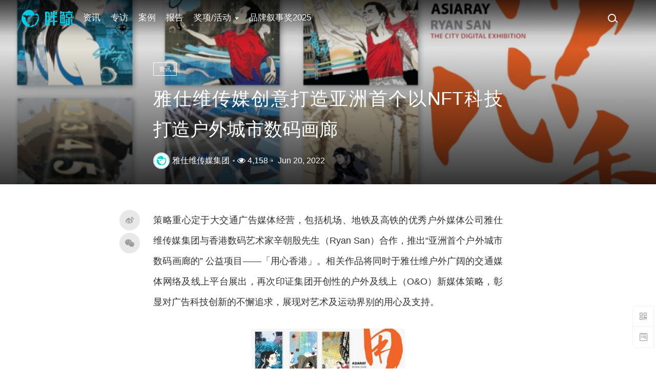

--- FILE ---
content_type: text/html; charset=UTF-8
request_url: https://pangjing.cn/%E9%9B%85%E4%BB%95%E7%BB%B4%E4%BC%A0%E5%AA%92%E5%88%9B%E6%84%8F%E6%89%93%E9%80%A0%E4%BA%9A%E6%B4%B2%E9%A6%96%E4%B8%AA%E4%BB%A5nft%E7%A7%91%E6%8A%80%E6%89%93%E9%80%A0%E6%88%B7%E5%A4%96%E5%9F%8E/
body_size: 27340
content:
<!DOCTYPE html>
<html lang="zh-CN">

<head>
  <meta charset="UTF-8">
  <meta http-equiv="Cache-Control" content="no-siteapp">
  <meta http-equiv="Cache-Control" content="no-transform">
  <meta name="viewport" content="width=device-width, initial-scale=1.0">
  <meta name="theme-color" content="#333">
  <meta name="apple-mobile-web-app-capable" content="yes">
  <meta name="apple-mobile-web-app-status-bar-style" content="default">
  <link rel="profile" href="http://gmpg.org/xfn/11">

  <link rel="apple-touch-icon" sizes="57x57" href="https://pangjing.cn/wp-content/themes/pangjing/assets/images/apple-icon-57x57.png">
  <link rel="apple-touch-icon" sizes="60x60" href="https://pangjing.cn/wp-content/themes/pangjing/assets/images/apple-icon-60x60.png">
  <link rel="apple-touch-icon" sizes="72x72" href="https://pangjing.cn/wp-content/themes/pangjing/assets/images/apple-icon-72x72.png">
  <link rel="apple-touch-icon" sizes="76x76" href="https://pangjing.cn/wp-content/themes/pangjing/assets/images/apple-icon-76x76.png">
  <link rel="apple-touch-icon" sizes="114x114" href="https://pangjing.cn/wp-content/themes/pangjing/assets/images/apple-icon-114x114.png">
  <link rel="apple-touch-icon" sizes="120x120" href="https://pangjing.cn/wp-content/themes/pangjing/assets/images/apple-icon-120x120.png">
  <link rel="apple-touch-icon" sizes="144x144" href="https://pangjing.cn/wp-content/themes/pangjing/assets/images/apple-icon-144x144.png">
  <link rel="apple-touch-icon" sizes="152x152" href="https://pangjing.cn/wp-content/themes/pangjing/assets/images/apple-icon-152x152.png">
  <link rel="apple-touch-icon" sizes="180x180" href="https://pangjing.cn/wp-content/themes/pangjing/assets/images/apple-icon-180x180.png">
  <link rel="icon" type="image/png" sizes="192x192" href="https://pangjing.cn/wp-content/themes/pangjing/assets/images/android-icon-192x192.png">
  <link rel="icon" type="image/png" sizes="32x32" href="https://pangjing.cn/wp-content/themes/pangjing/assets/images/favicon-32x32.png">
  <link rel="icon" type="image/png" sizes="96x96" href="https://pangjing.cn/wp-content/themes/pangjing/assets/images/favicon-96x96.png">
  <link rel="icon" type="image/png" sizes="16x16" href="https://pangjing.cn/wp-content/themes/pangjing/assets/images/favicon-16x16.png">
  <link rel="manifest" href="https://pangjing.cn/wp-content/themes/pangjing/assets/images/manifest.json">
  <meta name="msapplication-TileColor" content="#ffffff">
  <meta name="msapplication-TileImage" content="https://pangjing.cn/wp-content/themes/pangjing/assets/images/ms-icon-144x144.png">
  <meta name="theme-color" content="#ffffff">

          <meta name="description" content="策略重心定于大交通广告媒体经营，包括机场、地铁及高铁的优秀户外媒体公司雅仕维传媒集团与香港数码艺术家辛朝殷先生（Ryan San）合作，推出“亚洲首个户外城市数&hellip;">
        <meta name="keywords" content="">
        <meta property="og:type" content="website" />
        <meta property="og:title" content="雅仕维传媒创意打造亚洲首个以NFT科技打造户外城市数码画廊" />
        <meta property="og:url" content="https://pangjing.cn/%e9%9b%85%e4%bb%95%e7%bb%b4%e4%bc%a0%e5%aa%92%e5%88%9b%e6%84%8f%e6%89%93%e9%80%a0%e4%ba%9a%e6%b4%b2%e9%a6%96%e4%b8%aa%e4%bb%a5nft%e7%a7%91%e6%8a%80%e6%89%93%e9%80%a0%e6%88%b7%e5%a4%96%e5%9f%8e/" />
        <meta property="og:image" content="https://sowebsite.oss-cn-shanghai.aliyuncs.com/files/2022/06/图片1-7-150x150.png" />
        <meta property="og:description" content="策略重心定于大交通广告媒体经营，包括机场、地铁及高铁的优秀户外媒体公司雅仕维传媒集团与香港数码艺术家辛朝殷先生（Ryan San）合作，推出“亚洲首个户外城市数&hellip;" />

    
  <title>雅仕维传媒创意打造亚洲首个以NFT科技打造户外城市数码画廊 &#8211; 胖鲸</title>
<meta name='robots' content='max-image-preview:large' />
<link rel="alternate" type="application/rss+xml" title="胖鲸 &raquo; Feed" href="https://pangjing.cn/feed/" />
<link rel="alternate" type="application/rss+xml" title="胖鲸 &raquo; 评论Feed" href="https://pangjing.cn/comments/feed/" />
<link rel="alternate" type="application/rss+xml" title="胖鲸 &raquo; 雅仕维传媒创意打造亚洲首个以NFT科技打造户外城市数码画廊评论Feed" href="https://pangjing.cn/%e9%9b%85%e4%bb%95%e7%bb%b4%e4%bc%a0%e5%aa%92%e5%88%9b%e6%84%8f%e6%89%93%e9%80%a0%e4%ba%9a%e6%b4%b2%e9%a6%96%e4%b8%aa%e4%bb%a5nft%e7%a7%91%e6%8a%80%e6%89%93%e9%80%a0%e6%88%b7%e5%a4%96%e5%9f%8e/feed/" />
<link rel='stylesheet' id='wp-block-library-css' href='https://pangjing.cn/wp-includes/css/dist/block-library/style.min.css?ver=6.4.2' type='text/css' media='all' />
<style id='classic-theme-styles-inline-css' type='text/css'>
/*! This file is auto-generated */
.wp-block-button__link{color:#fff;background-color:#32373c;border-radius:9999px;box-shadow:none;text-decoration:none;padding:calc(.667em + 2px) calc(1.333em + 2px);font-size:1.125em}.wp-block-file__button{background:#32373c;color:#fff;text-decoration:none}
</style>
<style id='global-styles-inline-css' type='text/css'>
body{--wp--preset--color--black: #000000;--wp--preset--color--cyan-bluish-gray: #abb8c3;--wp--preset--color--white: #ffffff;--wp--preset--color--pale-pink: #f78da7;--wp--preset--color--vivid-red: #cf2e2e;--wp--preset--color--luminous-vivid-orange: #ff6900;--wp--preset--color--luminous-vivid-amber: #fcb900;--wp--preset--color--light-green-cyan: #7bdcb5;--wp--preset--color--vivid-green-cyan: #00d084;--wp--preset--color--pale-cyan-blue: #8ed1fc;--wp--preset--color--vivid-cyan-blue: #0693e3;--wp--preset--color--vivid-purple: #9b51e0;--wp--preset--gradient--vivid-cyan-blue-to-vivid-purple: linear-gradient(135deg,rgba(6,147,227,1) 0%,rgb(155,81,224) 100%);--wp--preset--gradient--light-green-cyan-to-vivid-green-cyan: linear-gradient(135deg,rgb(122,220,180) 0%,rgb(0,208,130) 100%);--wp--preset--gradient--luminous-vivid-amber-to-luminous-vivid-orange: linear-gradient(135deg,rgba(252,185,0,1) 0%,rgba(255,105,0,1) 100%);--wp--preset--gradient--luminous-vivid-orange-to-vivid-red: linear-gradient(135deg,rgba(255,105,0,1) 0%,rgb(207,46,46) 100%);--wp--preset--gradient--very-light-gray-to-cyan-bluish-gray: linear-gradient(135deg,rgb(238,238,238) 0%,rgb(169,184,195) 100%);--wp--preset--gradient--cool-to-warm-spectrum: linear-gradient(135deg,rgb(74,234,220) 0%,rgb(151,120,209) 20%,rgb(207,42,186) 40%,rgb(238,44,130) 60%,rgb(251,105,98) 80%,rgb(254,248,76) 100%);--wp--preset--gradient--blush-light-purple: linear-gradient(135deg,rgb(255,206,236) 0%,rgb(152,150,240) 100%);--wp--preset--gradient--blush-bordeaux: linear-gradient(135deg,rgb(254,205,165) 0%,rgb(254,45,45) 50%,rgb(107,0,62) 100%);--wp--preset--gradient--luminous-dusk: linear-gradient(135deg,rgb(255,203,112) 0%,rgb(199,81,192) 50%,rgb(65,88,208) 100%);--wp--preset--gradient--pale-ocean: linear-gradient(135deg,rgb(255,245,203) 0%,rgb(182,227,212) 50%,rgb(51,167,181) 100%);--wp--preset--gradient--electric-grass: linear-gradient(135deg,rgb(202,248,128) 0%,rgb(113,206,126) 100%);--wp--preset--gradient--midnight: linear-gradient(135deg,rgb(2,3,129) 0%,rgb(40,116,252) 100%);--wp--preset--font-size--small: 13px;--wp--preset--font-size--medium: 20px;--wp--preset--font-size--large: 36px;--wp--preset--font-size--x-large: 42px;--wp--preset--spacing--20: 0.44rem;--wp--preset--spacing--30: 0.67rem;--wp--preset--spacing--40: 1rem;--wp--preset--spacing--50: 1.5rem;--wp--preset--spacing--60: 2.25rem;--wp--preset--spacing--70: 3.38rem;--wp--preset--spacing--80: 5.06rem;--wp--preset--shadow--natural: 6px 6px 9px rgba(0, 0, 0, 0.2);--wp--preset--shadow--deep: 12px 12px 50px rgba(0, 0, 0, 0.4);--wp--preset--shadow--sharp: 6px 6px 0px rgba(0, 0, 0, 0.2);--wp--preset--shadow--outlined: 6px 6px 0px -3px rgba(255, 255, 255, 1), 6px 6px rgba(0, 0, 0, 1);--wp--preset--shadow--crisp: 6px 6px 0px rgba(0, 0, 0, 1);}:where(.is-layout-flex){gap: 0.5em;}:where(.is-layout-grid){gap: 0.5em;}body .is-layout-flow > .alignleft{float: left;margin-inline-start: 0;margin-inline-end: 2em;}body .is-layout-flow > .alignright{float: right;margin-inline-start: 2em;margin-inline-end: 0;}body .is-layout-flow > .aligncenter{margin-left: auto !important;margin-right: auto !important;}body .is-layout-constrained > .alignleft{float: left;margin-inline-start: 0;margin-inline-end: 2em;}body .is-layout-constrained > .alignright{float: right;margin-inline-start: 2em;margin-inline-end: 0;}body .is-layout-constrained > .aligncenter{margin-left: auto !important;margin-right: auto !important;}body .is-layout-constrained > :where(:not(.alignleft):not(.alignright):not(.alignfull)){max-width: var(--wp--style--global--content-size);margin-left: auto !important;margin-right: auto !important;}body .is-layout-constrained > .alignwide{max-width: var(--wp--style--global--wide-size);}body .is-layout-flex{display: flex;}body .is-layout-flex{flex-wrap: wrap;align-items: center;}body .is-layout-flex > *{margin: 0;}body .is-layout-grid{display: grid;}body .is-layout-grid > *{margin: 0;}:where(.wp-block-columns.is-layout-flex){gap: 2em;}:where(.wp-block-columns.is-layout-grid){gap: 2em;}:where(.wp-block-post-template.is-layout-flex){gap: 1.25em;}:where(.wp-block-post-template.is-layout-grid){gap: 1.25em;}.has-black-color{color: var(--wp--preset--color--black) !important;}.has-cyan-bluish-gray-color{color: var(--wp--preset--color--cyan-bluish-gray) !important;}.has-white-color{color: var(--wp--preset--color--white) !important;}.has-pale-pink-color{color: var(--wp--preset--color--pale-pink) !important;}.has-vivid-red-color{color: var(--wp--preset--color--vivid-red) !important;}.has-luminous-vivid-orange-color{color: var(--wp--preset--color--luminous-vivid-orange) !important;}.has-luminous-vivid-amber-color{color: var(--wp--preset--color--luminous-vivid-amber) !important;}.has-light-green-cyan-color{color: var(--wp--preset--color--light-green-cyan) !important;}.has-vivid-green-cyan-color{color: var(--wp--preset--color--vivid-green-cyan) !important;}.has-pale-cyan-blue-color{color: var(--wp--preset--color--pale-cyan-blue) !important;}.has-vivid-cyan-blue-color{color: var(--wp--preset--color--vivid-cyan-blue) !important;}.has-vivid-purple-color{color: var(--wp--preset--color--vivid-purple) !important;}.has-black-background-color{background-color: var(--wp--preset--color--black) !important;}.has-cyan-bluish-gray-background-color{background-color: var(--wp--preset--color--cyan-bluish-gray) !important;}.has-white-background-color{background-color: var(--wp--preset--color--white) !important;}.has-pale-pink-background-color{background-color: var(--wp--preset--color--pale-pink) !important;}.has-vivid-red-background-color{background-color: var(--wp--preset--color--vivid-red) !important;}.has-luminous-vivid-orange-background-color{background-color: var(--wp--preset--color--luminous-vivid-orange) !important;}.has-luminous-vivid-amber-background-color{background-color: var(--wp--preset--color--luminous-vivid-amber) !important;}.has-light-green-cyan-background-color{background-color: var(--wp--preset--color--light-green-cyan) !important;}.has-vivid-green-cyan-background-color{background-color: var(--wp--preset--color--vivid-green-cyan) !important;}.has-pale-cyan-blue-background-color{background-color: var(--wp--preset--color--pale-cyan-blue) !important;}.has-vivid-cyan-blue-background-color{background-color: var(--wp--preset--color--vivid-cyan-blue) !important;}.has-vivid-purple-background-color{background-color: var(--wp--preset--color--vivid-purple) !important;}.has-black-border-color{border-color: var(--wp--preset--color--black) !important;}.has-cyan-bluish-gray-border-color{border-color: var(--wp--preset--color--cyan-bluish-gray) !important;}.has-white-border-color{border-color: var(--wp--preset--color--white) !important;}.has-pale-pink-border-color{border-color: var(--wp--preset--color--pale-pink) !important;}.has-vivid-red-border-color{border-color: var(--wp--preset--color--vivid-red) !important;}.has-luminous-vivid-orange-border-color{border-color: var(--wp--preset--color--luminous-vivid-orange) !important;}.has-luminous-vivid-amber-border-color{border-color: var(--wp--preset--color--luminous-vivid-amber) !important;}.has-light-green-cyan-border-color{border-color: var(--wp--preset--color--light-green-cyan) !important;}.has-vivid-green-cyan-border-color{border-color: var(--wp--preset--color--vivid-green-cyan) !important;}.has-pale-cyan-blue-border-color{border-color: var(--wp--preset--color--pale-cyan-blue) !important;}.has-vivid-cyan-blue-border-color{border-color: var(--wp--preset--color--vivid-cyan-blue) !important;}.has-vivid-purple-border-color{border-color: var(--wp--preset--color--vivid-purple) !important;}.has-vivid-cyan-blue-to-vivid-purple-gradient-background{background: var(--wp--preset--gradient--vivid-cyan-blue-to-vivid-purple) !important;}.has-light-green-cyan-to-vivid-green-cyan-gradient-background{background: var(--wp--preset--gradient--light-green-cyan-to-vivid-green-cyan) !important;}.has-luminous-vivid-amber-to-luminous-vivid-orange-gradient-background{background: var(--wp--preset--gradient--luminous-vivid-amber-to-luminous-vivid-orange) !important;}.has-luminous-vivid-orange-to-vivid-red-gradient-background{background: var(--wp--preset--gradient--luminous-vivid-orange-to-vivid-red) !important;}.has-very-light-gray-to-cyan-bluish-gray-gradient-background{background: var(--wp--preset--gradient--very-light-gray-to-cyan-bluish-gray) !important;}.has-cool-to-warm-spectrum-gradient-background{background: var(--wp--preset--gradient--cool-to-warm-spectrum) !important;}.has-blush-light-purple-gradient-background{background: var(--wp--preset--gradient--blush-light-purple) !important;}.has-blush-bordeaux-gradient-background{background: var(--wp--preset--gradient--blush-bordeaux) !important;}.has-luminous-dusk-gradient-background{background: var(--wp--preset--gradient--luminous-dusk) !important;}.has-pale-ocean-gradient-background{background: var(--wp--preset--gradient--pale-ocean) !important;}.has-electric-grass-gradient-background{background: var(--wp--preset--gradient--electric-grass) !important;}.has-midnight-gradient-background{background: var(--wp--preset--gradient--midnight) !important;}.has-small-font-size{font-size: var(--wp--preset--font-size--small) !important;}.has-medium-font-size{font-size: var(--wp--preset--font-size--medium) !important;}.has-large-font-size{font-size: var(--wp--preset--font-size--large) !important;}.has-x-large-font-size{font-size: var(--wp--preset--font-size--x-large) !important;}
.wp-block-navigation a:where(:not(.wp-element-button)){color: inherit;}
:where(.wp-block-post-template.is-layout-flex){gap: 1.25em;}:where(.wp-block-post-template.is-layout-grid){gap: 1.25em;}
:where(.wp-block-columns.is-layout-flex){gap: 2em;}:where(.wp-block-columns.is-layout-grid){gap: 2em;}
.wp-block-pullquote{font-size: 1.5em;line-height: 1.6;}
</style>
<link rel='stylesheet' id='socialone-style-css' href='https://pangjing.cn/wp-content/themes/pangjing/style.css?ver=2024013004' type='text/css' media='all' />
<link rel='stylesheet' id='socialone-carousel-css-css' href='https://pangjing.cn/wp-content/themes/pangjing/assets/js/vendors/owl-carousel/assets/owl.carousel.css?ver=2024013004' type='text/css' media='all' />
<link rel='stylesheet' id='socialone-custom-css' href='https://pangjing.cn/wp-content/themes/pangjing/assets/css/socialone.min.css?ver=2024013004' type='text/css' media='all' />
<link rel='stylesheet' id='open-social-style-css' href='https://pangjing.cn/wp-content/plugins/open-social/images/os.css?ver=6.4.2' type='text/css' media='all' />
<link rel='stylesheet' id='nikka-shortcodes-css' href='https://pangjing.cn/wp-content/plugins/nikka-shortcodes/css/nikka-shortcodes.css?ver=1' type='text/css' media='screen' />
<script type="text/javascript" src="https://pangjing.cn/wp-includes/js/jquery/jquery.min.js?ver=3.7.1" id="jquery-core-js"></script>
<script type="text/javascript" src="https://pangjing.cn/wp-includes/js/jquery/jquery-migrate.min.js?ver=3.4.1" id="jquery-migrate-js"></script>
<script type="text/javascript" src="https://pangjing.cn/wp-content/plugins/open-social/images/jquery.qrcode.min.js?ver=6.4.2" id="jquery.qrcode-js"></script>
<link rel="canonical" href="https://pangjing.cn/%e9%9b%85%e4%bb%95%e7%bb%b4%e4%bc%a0%e5%aa%92%e5%88%9b%e6%84%8f%e6%89%93%e9%80%a0%e4%ba%9a%e6%b4%b2%e9%a6%96%e4%b8%aa%e4%bb%a5nft%e7%a7%91%e6%8a%80%e6%89%93%e9%80%a0%e6%88%b7%e5%a4%96%e5%9f%8e/" />
<link rel='shortlink' href='https://pangjing.cn/?p=1312765' />
<link rel="pingback" href="https://pangjing.cn/xmlrpc.php">  <script>
      </script>
</head>


<body class="post-template-default single single-post postid-1312765 single-format-standard class-name group-blog nav-trans">
<header class="main-header nav-trans" id="main-header">
  <nav class="navbar navbar-fixed-top">
    <div class="container-fluid">
      <!-- Brand and toggle get grouped for better mobile display -->
      <div class="navbar-header">
        <button type="button" id="menu-toggle" class="menu-toggle hidden-lg hidden-md hidden-sm">
          <span class="bar"></span>
          <span class="text">Menu</span>
        </button>
        <button type="button" id="search-toggle-desktop" class="search-toggle hidden-lg hidden-md hidden-sm" data-toggle="modal" data-target="#global-search" aria-label="搜索">
          <span class="search-icon">
          </span>
        </button>
        <a class="navbar-brand" href="https://pangjing.cn/?source=header_logo" title="返回胖鲸首页">
          <svg viewBox="0 0 507 171" version="1.1" xmlns="http://www.w3.org/2000/svg" xmlns:xlink="http://www.w3.org/1999/xlink">
    <title>socialone</title>
    <defs>
        <linearGradient x1="4.25445382e-06%" y1="50.0000017%" x2="100.000002%" y2="50.0000017%" id="linearGradient-1">
            <stop stop-color="#03D2E0" offset="0.1242%"></stop>
            <stop stop-color="#00B9E3" offset="100%"></stop>
        </linearGradient>
        <linearGradient x1="-262.838498%" y1="-443.085595%" x2="624.693875%" y2="955.813644%" id="linearGradient-2">
            <stop stop-color="#03D2E0" offset="0.1242%"></stop>
            <stop stop-color="#00B9E3" offset="100%"></stop>
        </linearGradient>
        <linearGradient x1="-61.3524808%" y1="31.2346224%" x2="534.402918%" y2="131.633844%" id="linearGradient-3">
            <stop stop-color="#03D2E0" offset="0.1242%"></stop>
            <stop stop-color="#00B9E3" offset="100%"></stop>
        </linearGradient>
    </defs>
    <g id="Page-1" stroke="none" stroke-width="1" fill="none" fill-rule="evenodd">
        <g id="socialone" fill-rule="nonzero">
            <path d="M111.704193,72.9191208 C111.687744,73.1706772 111.694092,73.4261551 111.729767,73.6650162 C111.763367,73.9130249 112.043335,73.9895935 112.133728,73.8035889 C112.826752,72.4776306 114.251892,71.6114579 115.842285,71.7209015 C117.192718,71.8139038 118.333588,72.5870667 118.96463,73.6868668 C118.97287,73.8017197 119.319275,73.9240418 119.346741,73.4351197 C119.487915,71.3214341 117.892303,69.4975816 115.780273,69.3571397 C113.671082,69.2112885 111.849091,70.8089752 111.704193,72.9191208 Z M164.981201,47.8366394 C164.981201,47.8403778 164.981201,47.8420563 164.981201,47.8420563 C164.981201,47.8420563 159.72052,36.7863579 148.075806,36.3960381 C137.825195,36.0587616 133.765534,42.7501832 131.071777,49.4981995 C130.685181,50.4956513 130.523651,51.2544403 130.432495,51.8288956 C130.293945,52.5876847 131.130035,52.7753678 131.418213,52.7608033 C131.925232,52.7316666 132.160553,52.6879655 132.674866,52.6769486 C160.429993,52.2375184 164.042023,69.732895 164.516205,74.1081849 C164.592773,74.7354966 164.277344,74.9818269 163.704559,74.8139344 C160.479309,73.8620454 148.811615,71.1718369 135.673218,77.0553666 C115.706329,86.7341157 110.448425,89.6267625 104.992584,83.6537858 C103.032959,81.5090943 100.956619,81.6568147 100.846252,83.3146363 C100.702271,85.3261719 104.966248,86.6429826 110.464874,87.4271622 C120.154633,87.3780518 122.510925,84.5894242 132.818848,80.5807343 C143.913025,76.2730484 153.809723,76.2437287 162.505402,80.5405808 C162.732483,80.6610413 163.065308,81.1077576 162.77713,81.4816361 C162.007507,82.5121537 160.329712,84.870308 158.522308,88.0727768 C153.977417,96.1192932 155.777557,101.931663 147.612457,119.905136 C139.254059,138.272278 119.80896,148.126221 105.752304,150.22908 C105.481323,150.269043 105.118454,150.125046 105.387573,149.709152 C107.728348,146.211227 118.449371,128.212356 111.998688,101.211349 C111.779816,100.71888 111.467011,101.116478 111.517242,101.320793 C112.657928,110.543671 113.892761,132.438065 103.387802,149.240585 C91.2797395,168.612656 77.9232178,165.813202 75.0434571,164.932282 C74.6815339,164.817429 74.6733094,164.645981 74.9760438,164.434387 C76.7066957,163.276321 82.3567811,158.620148 81.8243409,147.573608 C81.3682862,138.004288 83.2177125,125.753922 86.6782838,116.682495 C86.7712861,116.315887 86.4840547,116.337738 86.3755647,116.607605 C82.4406282,123.879089 78.7684785,134.205322 79.714203,146.488373 C79.7297059,146.656265 79.6111146,146.922577 79.3339692,146.800262 C75.6944886,145.226288 49.9757386,133.10553 42.968689,103.275925 C42.968689,103.275925 41.9219361,95.2658234 42.2000122,88.5725327 C42.4799652,81.8811112 40.5621796,76.1016083 33.2004852,72.7786789 C25.9728851,69.5231705 14.2788696,68.6185303 11.747406,53.2880096 C11.6964111,52.9850921 11.9498444,52.5000915 12.5909729,52.7462387 C14.0846405,53.3298416 17.8854675,54.1468964 26.3951416,51.8234787 C34.4425964,49.6330338 48.0680389,51.3638763 51.538681,65.3686218 C51.538681,65.3686218 59.195816,46.9047317 78.1421051,55.505722 C87.9457855,59.9519805 92.5216522,56.9573669 94.0918884,55.4127197 C94.5388031,54.9914016 95.0129699,55.3396988 95.0458374,55.7664337 C95.2983246,58.8012009 95.5874176,68.5875244 82.4570618,72.9263992 C67.0316773,78.8061905 54.931839,79.2695312 64.304123,90.5969543 C65.0145417,91.7021713 65.7987214,92.2474899 66.3067017,92.5065231 C66.6176453,92.6615295 66.6441651,92.8949737 66.2883912,93.1667022 C64.8703614,94.215332 60.4459535,96.564331 51.1930085,94.2919006 C50.8966218,94.2188797 50.820984,94.324768 51.1930085,94.5089111 C53.7763825,95.6906891 61.7883454,98.6106033 71.4478761,94.7843704 C82.6595155,90.3379287 96.4892579,56.8077774 127.332001,53.0909881 C128.472901,53.0362701 128.691773,52.1663589 128.572235,51.5625839 C127.071289,41.4406585 116.489777,-10.7229462 58.5885012,3.038269 C26.927582,14.0702476 3.287781,43.1276168 0.8805086,78.6931991 C-2.3275602,126.211655 33.5889437,167.334137 81.1057131,170.547623 C128.621552,173.75943 169.747742,137.836395 172.966675,90.3198089 C173.990631,75.1605453 172.129425,61.482254 164.981201,47.8366394 Z M124.360168,153.964172 C124.098541,154.172028 123.49942,154.201157 123.37262,153.602982 C123.059814,152.196915 122.174408,149.760315 119.668518,149.187546 C119.36319,149.121994 119.058563,148.903107 119.701385,148.580216 C121.938324,147.473312 127.398682,144.558823 131.36908,140.625015 C131.571533,140.420715 132.032919,140.380554 132.032919,141.015335 C132.043823,143.154617 131.257782,148.4198 124.360168,153.964172 Z" id="icon" fill="url(#linearGradient-1)"></path>
            <path d="M381.877258,144.402862 L431.567062,144.402862 L431.567062,154.756826 L381.877258,154.756826 L381.877258,144.402862 Z M459.976501,11.9688339 L481.348144,11.9688339 L481.348144,20.097168 L506.606079,20.097168 L506.606079,32.4245033 L433.852966,32.4245033 L433.852966,20.097168 L459.976501,20.097168 L459.976501,11.9688339 Z M385.214416,44.0023575 C383.435059,44.0023575 381.992676,42.5599442 381.992676,40.7806397 L381.992676,13.3006592 L394.962891,13.3006592 L394.962891,20.0242615 L423.781189,20.0242615 C424.527649,20.0242615 425.227234,20.226162 425.828186,20.5783043 C427.407043,21.5034485 428.015686,23.4961471 427.482971,25.2468376 L419.135803,49.4667663 L426.477478,49.4667663 C429.253784,49.4667663 431.504455,51.7174301 431.504455,54.4937515 L431.504455,132.653153 C431.504455,134.893539 429.688293,136.709717 427.447876,136.709717 L385.933777,136.709717 C383.69342,136.709717 381.877258,134.89354 381.877258,132.653153 L381.877258,53.3387223 C381.877258,51.0983429 383.69342,49.2821503 385.933777,49.2821503 L403.325012,49.2821503 L410.548096,32.3516159 L399.138,32.3516159 L394.600891,44.0023575 L385.214416,44.0023575 Z M403.325012,122.064957 L403.325012,86.2436753 L395.759216,86.2436753 L395.759216,122.064957 L403.325012,122.064957 Z M403.325012,77.8298035 L403.325012,59.109787 L395.759216,59.109787 L395.759216,77.8298035 L403.325012,77.8298035 Z M419.91217,122.064957 L419.91217,86.2436753 L413.990417,86.2436753 L413.990417,122.064957 L419.91217,122.064957 Z M419.912171,77.8298035 L419.912171,60.8318024 C419.912171,59.8807755 419.168701,59.109787 418.251465,59.109787 L413.990417,59.109787 L413.990417,77.8298035 L419.912171,77.8298035 Z M491.710327,38.8182449 C498.342224,38.8182449 503.718506,44.1944809 503.718506,50.8264008 L503.718506,71.9788438 C503.718506,77.5865708 499.172546,82.1325303 493.564819,82.1325303 L479.376892,82.1325303 L479.376892,142.921051 C479.376892,150.255157 473.431396,156.200623 466.09729,156.200623 L459.870544,156.200623 L457.061096,141.731262 L458.591797,141.731262 C460.38324,141.731262 461.83551,140.278992 461.83551,138.487518 L461.83551,82.1325302 L444.624939,82.1325302 C441.400207,82.1325302 438.786072,78.0746231 438.786072,73.4060898 L438.786072,45.1094589 C438.786072,42.2813797 442.249084,38.8182449 446.521118,38.8182449 L491.710327,38.8182449 Z M489.280335,65.8203964 L489.280335,52.8505935 C489.280335,50.1629562 487.101562,47.9841766 484.413879,47.9841766 L456.95166,47.9841766 C454.893005,47.9841766 453.224243,49.6530762 453.224243,51.7117386 L453.224243,69.2927933 C453.224243,70.3042526 454.044128,71.1241684 455.055603,71.1241684 L483.976501,71.1241684 C486.905701,71.1241684 489.280335,68.7495575 489.280335,65.8203964 Z M440.308044,90.8068008 L454.013367,90.8068008 L449.681946,156.200638 L435.976623,156.200638 L440.308044,90.8068008 Z M506.606079,156.200638 L492.167969,156.200638 L487.836548,90.8068008 L500.83081,90.8068008 L506.606079,156.200638 Z" id="鲸" fill="url(#linearGradient-2)"></path>
            <path d="M310.670013,120.221588 L284.407471,120.221588 L284.407471,107.855179 L310.670013,107.855179 L310.670013,75.9694061 L285.812195,75.9694061 L285.812195,63.5639267 L308.070434,63.5639267 C309.506134,63.5639267 310.670013,62.4000473 310.670013,60.9643326 L310.670013,11.9350548 L327.893585,11.9350548 L327.893585,60.9643326 C327.893585,62.4000473 329.057465,63.5639267 330.493164,63.5639267 L352.753906,63.5639267 L352.753906,75.9694061 L327.893585,75.9694061 L327.893585,107.855179 L354.15863,107.855179 L354.15863,120.221588 L327.893585,120.221588 L327.893585,156.200638 L310.670013,156.200638 L310.670013,120.221588 Z M251.645508,156.200638 L233.056305,156.200638 L233.056305,18.950634 L256.52356,18.950634 C268.312927,18.950634 279.34903,28.542614 279.34903,40.3319931 L279.34903,156.200638 L265.013123,156.200638 L265.013123,117.412125 L251.645508,117.412125 L251.645508,156.200638 Z M265.013123,106.411377 L265.013123,69.2871475 L251.645508,69.2871475 L251.645508,106.411377 L265.013123,106.411377 Z M265.013123,61.1740189 L265.013123,44.5852737 C265.013123,37.2698326 259.060333,31.3170433 251.744873,31.3170433 L251.645508,31.3170433 L251.645508,61.1740189 L265.013123,61.1740189 Z M302.377106,51.8516617 L292.561218,51.8516617 C290.761169,51.8516617 289.258179,50.4789658 289.095428,48.6862946 L286.495209,20.0487786 L298.469421,20.0487786 C300.627594,20.0487786 302.377106,21.7983132 302.377106,23.9564744 L302.377106,51.8516617 Z M345.501739,51.8516617 L335.545654,51.8516617 L335.545654,23.9564743 C335.545654,21.7983131 337.295196,20.0487785 339.453369,20.0487785 L352.871368,20.0487785 L348.949951,48.8412399 C348.715088,50.5658112 347.242218,51.8516617 345.501739,51.8516617 Z" id="胖" fill="url(#linearGradient-3)"></path>
        </g>
    </g>
</svg>        </a>

      </div>

      <!-- Collect the nav links, forms, and other content for toggling -->
      <div class="collapse navbar-collapse" id="main-menu">
                  <ul id="main-navigation" class="nav navbar-nav hidden-sm hidden-xs"><li id="menu-item-990823" class="menu-item menu-item-type-taxonomy menu-item-object-category current-post-ancestor menu-item-990823"><a title="资讯" href="https://pangjing.cn/news-station/">资讯</a></li>
<li id="menu-item-233546" class="menu-item menu-item-type-taxonomy menu-item-object-category menu-item-233546"><a title="专访" href="https://pangjing.cn/studies/">专访</a></li>
<li id="menu-item-990825" class="menu-item menu-item-type-taxonomy menu-item-object-category menu-item-990825"><a title="案例" href="https://pangjing.cn/cases/">案例</a></li>
<li id="menu-item-990827" class="menu-item menu-item-type-taxonomy menu-item-object-category menu-item-990827"><a title="报告" href="https://pangjing.cn/free-report/">报告</a></li>
<li id="menu-item-990977" class="menu-item menu-item-type-custom menu-item-object-custom menu-item-has-children menu-item-990977 dropdown"><a title="奖项/活动" href="#" data-toggle="dropdown" class="dropdown-toggle ss-no-ajax" aria-haspopup="true">奖项/活动 <span class="caret"></span></a>
<ul class=" dropdown-menu">
	<li id="menu-item-991854" class="menu-item menu-item-type-custom menu-item-object-custom menu-item-991854"><a title="未来商业创想秀2023" href="https://pangjing.cn/?s=未来商业创想秀">未来商业创想秀2023</a></li>
	<li id="menu-item-990968" class="menu-item menu-item-type-taxonomy menu-item-object-category menu-item-990968"><a title="品牌拍档" href="https://pangjing.cn/bp2050/">品牌拍档</a></li>
	<li id="menu-item-991432" class="menu-item menu-item-type-custom menu-item-object-custom menu-item-991432"><a title="未来品牌" href="https://socialone.com.cn/tag/botf/">未来品牌</a></li>
	<li id="menu-item-871377" class="menu-item menu-item-type-custom menu-item-object-custom menu-item-871377"><a title="营销服务商库" href="/vendors">营销服务商库</a></li>
</ul>
</li>
<li id="menu-item-1206432" class="menu-item menu-item-type-custom menu-item-object-custom menu-item-1206432"><a title="品牌叙事奖2025" href="https://mp.weixin.qq.com/s/XNLVKd-zEfQGYOBFcUrhKw">品牌叙事奖2025</a></li>
</ul>        
        <div class="navbar-right user-field">
          <ul class="nav navbar-nav ">
            <li>
              <button type="button" id="search-toggle-mobile" class="search-toggle" data-toggle="modal" data-target="#global-search" aria-label="搜索">
                <span class="search-icon">
                </span>
              </button>
            </li>
          </ul>
        </div>
      </div><!-- /.navbar-collapse -->
    </div><!-- /.container-fluid -->
  </nav>
</header>

<div class="slidemenu" id="slide-menu">
  <div class="slide-overlay" id="slide-overlay">
  </div>
  <div class="menu-logo">
    <a class="logo" href="https://pangjing.cn/?source=menu" title="返回胖鲸首页">
      <svg viewBox="0 0 507 171" version="1.1" xmlns="http://www.w3.org/2000/svg" xmlns:xlink="http://www.w3.org/1999/xlink">
    <title>socialone</title>
    <defs>
        <linearGradient x1="4.25445382e-06%" y1="50.0000017%" x2="100.000002%" y2="50.0000017%" id="linearGradient-1">
            <stop stop-color="#03D2E0" offset="0.1242%"></stop>
            <stop stop-color="#00B9E3" offset="100%"></stop>
        </linearGradient>
        <linearGradient x1="-262.838498%" y1="-443.085595%" x2="624.693875%" y2="955.813644%" id="linearGradient-2">
            <stop stop-color="#03D2E0" offset="0.1242%"></stop>
            <stop stop-color="#00B9E3" offset="100%"></stop>
        </linearGradient>
        <linearGradient x1="-61.3524808%" y1="31.2346224%" x2="534.402918%" y2="131.633844%" id="linearGradient-3">
            <stop stop-color="#03D2E0" offset="0.1242%"></stop>
            <stop stop-color="#00B9E3" offset="100%"></stop>
        </linearGradient>
    </defs>
    <g id="Page-1" stroke="none" stroke-width="1" fill="none" fill-rule="evenodd">
        <g id="socialone" fill-rule="nonzero">
            <path d="M111.704193,72.9191208 C111.687744,73.1706772 111.694092,73.4261551 111.729767,73.6650162 C111.763367,73.9130249 112.043335,73.9895935 112.133728,73.8035889 C112.826752,72.4776306 114.251892,71.6114579 115.842285,71.7209015 C117.192718,71.8139038 118.333588,72.5870667 118.96463,73.6868668 C118.97287,73.8017197 119.319275,73.9240418 119.346741,73.4351197 C119.487915,71.3214341 117.892303,69.4975816 115.780273,69.3571397 C113.671082,69.2112885 111.849091,70.8089752 111.704193,72.9191208 Z M164.981201,47.8366394 C164.981201,47.8403778 164.981201,47.8420563 164.981201,47.8420563 C164.981201,47.8420563 159.72052,36.7863579 148.075806,36.3960381 C137.825195,36.0587616 133.765534,42.7501832 131.071777,49.4981995 C130.685181,50.4956513 130.523651,51.2544403 130.432495,51.8288956 C130.293945,52.5876847 131.130035,52.7753678 131.418213,52.7608033 C131.925232,52.7316666 132.160553,52.6879655 132.674866,52.6769486 C160.429993,52.2375184 164.042023,69.732895 164.516205,74.1081849 C164.592773,74.7354966 164.277344,74.9818269 163.704559,74.8139344 C160.479309,73.8620454 148.811615,71.1718369 135.673218,77.0553666 C115.706329,86.7341157 110.448425,89.6267625 104.992584,83.6537858 C103.032959,81.5090943 100.956619,81.6568147 100.846252,83.3146363 C100.702271,85.3261719 104.966248,86.6429826 110.464874,87.4271622 C120.154633,87.3780518 122.510925,84.5894242 132.818848,80.5807343 C143.913025,76.2730484 153.809723,76.2437287 162.505402,80.5405808 C162.732483,80.6610413 163.065308,81.1077576 162.77713,81.4816361 C162.007507,82.5121537 160.329712,84.870308 158.522308,88.0727768 C153.977417,96.1192932 155.777557,101.931663 147.612457,119.905136 C139.254059,138.272278 119.80896,148.126221 105.752304,150.22908 C105.481323,150.269043 105.118454,150.125046 105.387573,149.709152 C107.728348,146.211227 118.449371,128.212356 111.998688,101.211349 C111.779816,100.71888 111.467011,101.116478 111.517242,101.320793 C112.657928,110.543671 113.892761,132.438065 103.387802,149.240585 C91.2797395,168.612656 77.9232178,165.813202 75.0434571,164.932282 C74.6815339,164.817429 74.6733094,164.645981 74.9760438,164.434387 C76.7066957,163.276321 82.3567811,158.620148 81.8243409,147.573608 C81.3682862,138.004288 83.2177125,125.753922 86.6782838,116.682495 C86.7712861,116.315887 86.4840547,116.337738 86.3755647,116.607605 C82.4406282,123.879089 78.7684785,134.205322 79.714203,146.488373 C79.7297059,146.656265 79.6111146,146.922577 79.3339692,146.800262 C75.6944886,145.226288 49.9757386,133.10553 42.968689,103.275925 C42.968689,103.275925 41.9219361,95.2658234 42.2000122,88.5725327 C42.4799652,81.8811112 40.5621796,76.1016083 33.2004852,72.7786789 C25.9728851,69.5231705 14.2788696,68.6185303 11.747406,53.2880096 C11.6964111,52.9850921 11.9498444,52.5000915 12.5909729,52.7462387 C14.0846405,53.3298416 17.8854675,54.1468964 26.3951416,51.8234787 C34.4425964,49.6330338 48.0680389,51.3638763 51.538681,65.3686218 C51.538681,65.3686218 59.195816,46.9047317 78.1421051,55.505722 C87.9457855,59.9519805 92.5216522,56.9573669 94.0918884,55.4127197 C94.5388031,54.9914016 95.0129699,55.3396988 95.0458374,55.7664337 C95.2983246,58.8012009 95.5874176,68.5875244 82.4570618,72.9263992 C67.0316773,78.8061905 54.931839,79.2695312 64.304123,90.5969543 C65.0145417,91.7021713 65.7987214,92.2474899 66.3067017,92.5065231 C66.6176453,92.6615295 66.6441651,92.8949737 66.2883912,93.1667022 C64.8703614,94.215332 60.4459535,96.564331 51.1930085,94.2919006 C50.8966218,94.2188797 50.820984,94.324768 51.1930085,94.5089111 C53.7763825,95.6906891 61.7883454,98.6106033 71.4478761,94.7843704 C82.6595155,90.3379287 96.4892579,56.8077774 127.332001,53.0909881 C128.472901,53.0362701 128.691773,52.1663589 128.572235,51.5625839 C127.071289,41.4406585 116.489777,-10.7229462 58.5885012,3.038269 C26.927582,14.0702476 3.287781,43.1276168 0.8805086,78.6931991 C-2.3275602,126.211655 33.5889437,167.334137 81.1057131,170.547623 C128.621552,173.75943 169.747742,137.836395 172.966675,90.3198089 C173.990631,75.1605453 172.129425,61.482254 164.981201,47.8366394 Z M124.360168,153.964172 C124.098541,154.172028 123.49942,154.201157 123.37262,153.602982 C123.059814,152.196915 122.174408,149.760315 119.668518,149.187546 C119.36319,149.121994 119.058563,148.903107 119.701385,148.580216 C121.938324,147.473312 127.398682,144.558823 131.36908,140.625015 C131.571533,140.420715 132.032919,140.380554 132.032919,141.015335 C132.043823,143.154617 131.257782,148.4198 124.360168,153.964172 Z" id="icon" fill="url(#linearGradient-1)"></path>
            <path d="M381.877258,144.402862 L431.567062,144.402862 L431.567062,154.756826 L381.877258,154.756826 L381.877258,144.402862 Z M459.976501,11.9688339 L481.348144,11.9688339 L481.348144,20.097168 L506.606079,20.097168 L506.606079,32.4245033 L433.852966,32.4245033 L433.852966,20.097168 L459.976501,20.097168 L459.976501,11.9688339 Z M385.214416,44.0023575 C383.435059,44.0023575 381.992676,42.5599442 381.992676,40.7806397 L381.992676,13.3006592 L394.962891,13.3006592 L394.962891,20.0242615 L423.781189,20.0242615 C424.527649,20.0242615 425.227234,20.226162 425.828186,20.5783043 C427.407043,21.5034485 428.015686,23.4961471 427.482971,25.2468376 L419.135803,49.4667663 L426.477478,49.4667663 C429.253784,49.4667663 431.504455,51.7174301 431.504455,54.4937515 L431.504455,132.653153 C431.504455,134.893539 429.688293,136.709717 427.447876,136.709717 L385.933777,136.709717 C383.69342,136.709717 381.877258,134.89354 381.877258,132.653153 L381.877258,53.3387223 C381.877258,51.0983429 383.69342,49.2821503 385.933777,49.2821503 L403.325012,49.2821503 L410.548096,32.3516159 L399.138,32.3516159 L394.600891,44.0023575 L385.214416,44.0023575 Z M403.325012,122.064957 L403.325012,86.2436753 L395.759216,86.2436753 L395.759216,122.064957 L403.325012,122.064957 Z M403.325012,77.8298035 L403.325012,59.109787 L395.759216,59.109787 L395.759216,77.8298035 L403.325012,77.8298035 Z M419.91217,122.064957 L419.91217,86.2436753 L413.990417,86.2436753 L413.990417,122.064957 L419.91217,122.064957 Z M419.912171,77.8298035 L419.912171,60.8318024 C419.912171,59.8807755 419.168701,59.109787 418.251465,59.109787 L413.990417,59.109787 L413.990417,77.8298035 L419.912171,77.8298035 Z M491.710327,38.8182449 C498.342224,38.8182449 503.718506,44.1944809 503.718506,50.8264008 L503.718506,71.9788438 C503.718506,77.5865708 499.172546,82.1325303 493.564819,82.1325303 L479.376892,82.1325303 L479.376892,142.921051 C479.376892,150.255157 473.431396,156.200623 466.09729,156.200623 L459.870544,156.200623 L457.061096,141.731262 L458.591797,141.731262 C460.38324,141.731262 461.83551,140.278992 461.83551,138.487518 L461.83551,82.1325302 L444.624939,82.1325302 C441.400207,82.1325302 438.786072,78.0746231 438.786072,73.4060898 L438.786072,45.1094589 C438.786072,42.2813797 442.249084,38.8182449 446.521118,38.8182449 L491.710327,38.8182449 Z M489.280335,65.8203964 L489.280335,52.8505935 C489.280335,50.1629562 487.101562,47.9841766 484.413879,47.9841766 L456.95166,47.9841766 C454.893005,47.9841766 453.224243,49.6530762 453.224243,51.7117386 L453.224243,69.2927933 C453.224243,70.3042526 454.044128,71.1241684 455.055603,71.1241684 L483.976501,71.1241684 C486.905701,71.1241684 489.280335,68.7495575 489.280335,65.8203964 Z M440.308044,90.8068008 L454.013367,90.8068008 L449.681946,156.200638 L435.976623,156.200638 L440.308044,90.8068008 Z M506.606079,156.200638 L492.167969,156.200638 L487.836548,90.8068008 L500.83081,90.8068008 L506.606079,156.200638 Z" id="鲸" fill="url(#linearGradient-2)"></path>
            <path d="M310.670013,120.221588 L284.407471,120.221588 L284.407471,107.855179 L310.670013,107.855179 L310.670013,75.9694061 L285.812195,75.9694061 L285.812195,63.5639267 L308.070434,63.5639267 C309.506134,63.5639267 310.670013,62.4000473 310.670013,60.9643326 L310.670013,11.9350548 L327.893585,11.9350548 L327.893585,60.9643326 C327.893585,62.4000473 329.057465,63.5639267 330.493164,63.5639267 L352.753906,63.5639267 L352.753906,75.9694061 L327.893585,75.9694061 L327.893585,107.855179 L354.15863,107.855179 L354.15863,120.221588 L327.893585,120.221588 L327.893585,156.200638 L310.670013,156.200638 L310.670013,120.221588 Z M251.645508,156.200638 L233.056305,156.200638 L233.056305,18.950634 L256.52356,18.950634 C268.312927,18.950634 279.34903,28.542614 279.34903,40.3319931 L279.34903,156.200638 L265.013123,156.200638 L265.013123,117.412125 L251.645508,117.412125 L251.645508,156.200638 Z M265.013123,106.411377 L265.013123,69.2871475 L251.645508,69.2871475 L251.645508,106.411377 L265.013123,106.411377 Z M265.013123,61.1740189 L265.013123,44.5852737 C265.013123,37.2698326 259.060333,31.3170433 251.744873,31.3170433 L251.645508,31.3170433 L251.645508,61.1740189 L265.013123,61.1740189 Z M302.377106,51.8516617 L292.561218,51.8516617 C290.761169,51.8516617 289.258179,50.4789658 289.095428,48.6862946 L286.495209,20.0487786 L298.469421,20.0487786 C300.627594,20.0487786 302.377106,21.7983132 302.377106,23.9564744 L302.377106,51.8516617 Z M345.501739,51.8516617 L335.545654,51.8516617 L335.545654,23.9564743 C335.545654,21.7983131 337.295196,20.0487785 339.453369,20.0487785 L352.871368,20.0487785 L348.949951,48.8412399 C348.715088,50.5658112 347.242218,51.8516617 345.501739,51.8516617 Z" id="胖" fill="url(#linearGradient-3)"></path>
        </g>
    </g>
</svg>    </a>
  </div>
  <div class="menu-wrapper">
          <ul id="main-navigation" class="nav navbar-nav"><li class="menu-item menu-item-type-taxonomy menu-item-object-category current-post-ancestor menu-item-990823"><a title="资讯" href="https://pangjing.cn/news-station/">资讯</a></li>
<li class="menu-item menu-item-type-taxonomy menu-item-object-category menu-item-233546"><a title="专访" href="https://pangjing.cn/studies/">专访</a></li>
<li class="menu-item menu-item-type-taxonomy menu-item-object-category menu-item-990825"><a title="案例" href="https://pangjing.cn/cases/">案例</a></li>
<li class="menu-item menu-item-type-taxonomy menu-item-object-category menu-item-990827"><a title="报告" href="https://pangjing.cn/free-report/">报告</a></li>
<li class="menu-item menu-item-type-custom menu-item-object-custom menu-item-has-children menu-item-990977 dropdown"><a title="奖项/活动" href="#" data-toggle="dropdown" class="dropdown-toggle ss-no-ajax" aria-haspopup="true">奖项/活动 <span class="caret"></span></a>
<ul class=" dropdown-menu">
	<li class="menu-item menu-item-type-custom menu-item-object-custom menu-item-991854"><a title="未来商业创想秀2023" href="https://pangjing.cn/?s=未来商业创想秀">未来商业创想秀2023</a></li>
	<li class="menu-item menu-item-type-taxonomy menu-item-object-category menu-item-990968"><a title="品牌拍档" href="https://pangjing.cn/bp2050/">品牌拍档</a></li>
	<li class="menu-item menu-item-type-custom menu-item-object-custom menu-item-991432"><a title="未来品牌" href="https://socialone.com.cn/tag/botf/">未来品牌</a></li>
	<li class="menu-item menu-item-type-custom menu-item-object-custom menu-item-871377"><a title="营销服务商库" href="/vendors">营销服务商库</a></li>
</ul>
</li>
<li class="menu-item menu-item-type-custom menu-item-object-custom menu-item-1206432"><a title="品牌叙事奖2025" href="https://mp.weixin.qq.com/s/XNLVKd-zEfQGYOBFcUrhKw">品牌叙事奖2025</a></li>
</ul>      </div>
</div>
<div id="content" class="wrapper nav-trans">      <div class="single">
      <div class="entry-header">
  <div class="entry-cover">
    <div class="cover-image">
      <img src=https://sowebsite.oss-cn-shanghai.aliyuncs.com/files/2022/06/图片1-7-1024x724.png class="img-responsive" alt="雅仕维传媒创意打造亚洲首个以NFT科技打造户外城市数码画廊">    </div>
  </div>
  <div class="entry-title">
    <div class="container-fluid">
      <div class="row">
        <div class="col-md-8 col-md-offset-2 col-sm-12 col-xs-12">
          <div class="title-wrapper">
            <div class="entry-meta">
              <div class="post-cat pull-left">
                <a href="/news">资讯</a>              </div>
            </div>

            <h1>雅仕维传媒创意打造亚洲首个以NFT科技打造户外城市数码画廊</h1>
            <div class="entry-author">
              <div class="author pull-left">
                <span class="entry-avatar">
                  <img alt='' src='/wp-content/plugins/socialone_v3/assets/images/avatar_default.png' srcset='/wp-content/plugins/socialone_v3/assets/images/avatar_default.png' class='avatar avatar-32 photo' height='32' width='32' decoding='async'/>雅仕维传媒集团                </span>
                <span class="entry-views">
                  <i class="fa fa-eye"></i> <span id="post-views" style="margin-right: 0;"><i class="fa fa-spinner"></i></span>
                </span>
                <span class="entry-views">
                  <i class="fa fa-clock"></i> Jun 20, 2022                </span>
              </div>
              <div class="clearfix"></div>
            </div>


          </div>
        </div>
      </div>
    </div>
  </div>
</div>      <div class="entry-content">
        <div class="container-fluid">
          <div class="row">
            <div class="col-md-8 col-md-offset-2 col-xs-12">
              <div class="content-wrapper">
                <div class="entry-share">
                  <div class="share-wrapper">
                    <div class="open_social_box share_box"><a class="ss-no-ajax share_button share_icon_weibo fa fa-weibo" onclick="share_button_click('http://v.t.sina.com.cn/share/share.php?url=%URL%&title=%TITLE%&pic=%PIC%&appkey=&ralateUid=3661013335&language=zh_cn&searchPic=false',event)" data-toggle='tooltip' data-container='body' data-trigger='hover' data-placement='top' title="分享到微博"></a><a class="ss-no-ajax share_button share_icon_wechat fa fa-wechat" onclick="share_button_click('QRCODE',event)" data-toggle='tooltip' data-container='body' data-trigger='hover' data-placement='top' title="分享到微信"></a><div class="open_social_qrcode" onclick="jQuery(this).hide();"></div></div>                                      </div>
                </div>
                <div class="content">
                  
                  

                  <div class="entry-content">
                    <p>策略重心定于大交通广告媒体经营，包括机场、地铁及高铁的优秀户外媒体公司雅仕维传媒集团与香港数码艺术家辛朝殷先生（Ryan San）合作，推出“亚洲首个户外城市数码画廊的” 公益项目——「用心香港」。相关作品将同时于雅仕维户外广阔的交通媒体网络及线上平台展出，再次印证集团开创性的户外及线上（O&amp;O）新媒体策略，彰显对广告科技创新的不懈追求，展现对艺术及运动界别的用心及支持。</p>
<figure><img fetchpriority="high" decoding="async" class="alignnone size-medium wp-image-1312766 aligncenter" src="https://sowebsite.oss-cn-shanghai.aliyuncs.com/files/2022/06/1-300x212.jpeg" alt="" width="300" height="212" srcset="https://sowebsite.oss-cn-shanghai.aliyuncs.com/files/2022/06/1-300x212.jpeg 300w, https://sowebsite.oss-cn-shanghai.aliyuncs.com/files/2022/06/1-768x543.jpeg 768w, https://sowebsite.oss-cn-shanghai.aliyuncs.com/files/2022/06/1-1024x724.jpeg 1024w, https://sowebsite.oss-cn-shanghai.aliyuncs.com/files/2022/06/1.jpeg 1600w" sizes="(max-width: 300px) 100vw, 300px" /></figure>
<p style="text-align: center;">图：「用心香港」项目涵盖六幅实体画作及六幅NFT艺术作品，展现艺术家及运动员的拼搏精神</p>
<p>&nbsp;</p>
<h1 style="text-align: center;"><strong><b>融合NFT新科技引领数字化新模式</b></strong></h1>
<p>雅仕维传媒凭借多年行业经验，以及对市场敏锐的嗅觉，率先布局数字生态社区。此次项目及开发NFT公益作品，也是一次在裸眼3D、程序化购买之后的全新尝试。NFT具有独一无二的个人印记，好玩有趣的形式也吸引更多年轻人的喜爱，更容易建立消费者与品牌之间的联系与沟通，为户外广告拓展更大的发展空间。</p>
<p>「用心香港」项目涵盖六幅实体画作及六幅NFT艺术作品。数码艺术家辛朝殷先生以六位香港知名运动员为蓝本，融合数码技术及艺术创作，展现羽毛球男子单打代表伍家朗、拳击运动员代表曹星如、女子游泳选手欧铠淳、男子马术运动员何诞华、男子游泳代表队队员方力申及退役田径项目伤健运动员苏桦伟，分别代表的「坚毅」、「转变 · 无惧」、「不屈」、「坚决」、「水是终身伴侣」及「谦卑」的人生格言，以及代表辛朝殷先生的「分享」。为了进一步支持香港艺术与体育发展，雅仕维传媒亦推出了印有上述人生格言的瑜伽垫作为主题商品，延续艺术家及运动员的拼搏精神。</p>
<p style="text-align: center;"> <img decoding="async" class="alignnone size-medium wp-image-1312768" src="https://sowebsite.oss-cn-shanghai.aliyuncs.com/files/2022/06/2-拼图-300x210.png" alt="" width="300" height="210" srcset="https://sowebsite.oss-cn-shanghai.aliyuncs.com/files/2022/06/2-拼图-300x210.png 300w, https://sowebsite.oss-cn-shanghai.aliyuncs.com/files/2022/06/2-拼图-768x537.png 768w, https://sowebsite.oss-cn-shanghai.aliyuncs.com/files/2022/06/2-拼图-1024x715.png 1024w, https://sowebsite.oss-cn-shanghai.aliyuncs.com/files/2022/06/2-拼图.png 1062w" sizes="(max-width: 300px) 100vw, 300px" /></p>
<p style="text-align: center;">图：「用心香港」推出印有人生格言的瑜伽垫作为主题商品</p>
<p>&nbsp;</p>
<h1 style="text-align: center;"><strong><b>发挥大交通媒体优势双管齐下效果加倍</b></strong></h1>
<p>户外场景方面，雅仕维传媒以其「大交通、多媒体、全场景」的专业技术，为该项目提供多元场景支持，创造艺术氛围，让数码艺术游走城市每个角落，展现文化色彩。6幅以运动员为主题的数码艺术品将透过Asiaray各大型户外电子广告牌展出，曝光超过1000个媒体点站，以推广本地艺术家、香港运动员、香港地标建筑，「用心」打造独具「香港」特色的城市展览，同时通过多平台社交媒体扩大此次项目的宣传声量。</p>
<figure><img loading="lazy" decoding="async" class="alignnone size-medium wp-image-1312769 aligncenter" src="https://sowebsite.oss-cn-shanghai.aliyuncs.com/files/2022/06/3-拼图-300x297.png" alt="" width="300" height="297" srcset="https://sowebsite.oss-cn-shanghai.aliyuncs.com/files/2022/06/3-拼图-300x297.png 300w, https://sowebsite.oss-cn-shanghai.aliyuncs.com/files/2022/06/3-拼图-150x150.png 150w, https://sowebsite.oss-cn-shanghai.aliyuncs.com/files/2022/06/3-拼图-768x761.png 768w, https://sowebsite.oss-cn-shanghai.aliyuncs.com/files/2022/06/3-拼图.png 1009w" sizes="(max-width: 300px) 100vw, 300px" /></figure>
<p style="text-align: center;">图：户外媒体上刊放大宣传声量</p>
<p>线下展览方面，雅仕维传媒亦于5月31日举办线下展览揭幕会，由星级主持谢利担任大会司议，会上播放Ryan与众运动员的精彩片段，方力申、伍家朗、曹星如和苏桦伟更是齐齐现身，分享背后的理念和期盼。这次合办的艺术展览，不仅开创广告业界NFT新科技，更借着城市画廊概念，打破传统画展的界限，创建艺术城市氛围。</p>
<figure><img loading="lazy" decoding="async" class="alignnone size-medium wp-image-1312767 aligncenter" src="https://sowebsite.oss-cn-shanghai.aliyuncs.com/files/2022/06/4-1-300x200.jpg" alt="" width="300" height="200" srcset="https://sowebsite.oss-cn-shanghai.aliyuncs.com/files/2022/06/4-1-300x200.jpg 300w, https://sowebsite.oss-cn-shanghai.aliyuncs.com/files/2022/06/4-1-768x512.jpg 768w, https://sowebsite.oss-cn-shanghai.aliyuncs.com/files/2022/06/4-1-1024x683.jpg 1024w" sizes="(max-width: 300px) 100vw, 300px" /></figure>
<p style="text-align: center;">图：林德兴先生携手辛朝殷先生出席「用心香港」展览揭幕会</p>
<p>&nbsp;</p>
<p><strong><b>雅仕维创办人、主席兼执行董事林德兴先生总结:</b></strong><br />
雅仕维传媒是广告科技的先行者，而数码化及创新一直都是我们前行的重要动力。我们在加大力度将数码户外广告（DOOH）与O&amp;O新媒体策略融合，以『DOOH+』解决方案为品牌及广告商创造价值的同时，也在运用自身于广告及媒体行业的专业知识及经验，积极探寻元宇宙及NFT此两大全球技术发展所创造的机遇。『用心香港』项目正是集团踏足该领域的第一步，未来，我们将继续以领先行业的技术优势，为各业务伙伴提供于户外、线上，乃至元宇宙中，以多元化的表达方式，讲述自身企业故事和品牌优势的机会。</p>
<p>&nbsp;</p>
<p><strong><b>香港数码艺术家辛朝殷先生表示:</b></strong><br />
作为一名艺术家，我希望大众在认识到自己作品的同时，也能获取不同的创作灵感，展现艺术的无限可能。此次不仅让我有机会可以描绘出香港运动员的雄心壮志，而且与雅仕维的合作，可以让作品打破线下及线上的界限，让整个城市化身为画廊，将正能量传递给更多的香港人。</p>
<p>&nbsp;</p>
<p><strong><b>香港男子马术运动员何诞华先生表示:</b></strong><br />
能够将自己的人生格言『坚决』通过如此新颖的方式与全香港人分享，让我倍感欣喜。希望各位在路过这一片城市画廊时，也能被各位香港运动员的不懈努力与奋勇坚持所鼓舞。</p>
                  </div>
                                      <div class="entry-tags">
    
      <a href="/industry/leisure-entertainment">文娱休闲</a>
    
    

  </div>

                </div>
                <div class="entry-share hidden-lg hidden-md">
                  <div class="share-wrapper">
                    <div class="open_social_box share_box"><a class="ss-no-ajax share_button share_icon_weibo fa fa-weibo" onclick="share_button_click('http://v.t.sina.com.cn/share/share.php?url=%URL%&title=%TITLE%&pic=%PIC%&appkey=&ralateUid=3661013335&language=zh_cn&searchPic=false',event)" data-toggle='tooltip' data-container='body' data-trigger='hover' data-placement='top' title="分享到微博"></a><a class="ss-no-ajax share_button share_icon_wechat fa fa-wechat" onclick="share_button_click('QRCODE',event)" data-toggle='tooltip' data-container='body' data-trigger='hover' data-placement='top' title="分享到微信"></a><div class="open_social_qrcode" onclick="jQuery(this).hide();"></div></div>                  </div>
                </div>

              </div>
            </div>
          </div>
        </div>
      </div>

              <div class="entry-ad ad-bottom">
          <div class="container-fluid">
            <div class="row">
              <div class="col-md-8 col-md-offset-2">
                <a href=""><img src="https://sowebsite.oss-cn-shanghai.aliyuncs.com/files/2015/11/mptemp.png" alt="" class="img-responsive"></a>
              </div>
            </div>
          </div>
        </div>
      

      
  <div class="entry-related">
    <div class="container-fluid">
      <div class="row">
                <div class="col-xs-12">

          <div class="section-title">
            <h3><span>最新文章</span></h3>
          </div>

          <div class="article-list owl-carousel related-carousel">
                          <article class="post-6106350 post type-post status-publish format-standard has-post-thumbnail hentry category-news category-trend no-comments blog-item post post-card category-news-station">
  <div class="post-wrapper">
    <div class="post-thumbnail">
      <img src="https://sowebsite.oss-cn-shanghai.aliyuncs.com/files/2026/01/微信图片_20260115162252_9412_32-1024x436.png?x-oss-process=image/quality,q_100/resize,w_626,h_364,m_fill/format,webp" alt="AI 广告成了 CES 2026 的热门话题｜营销新趋势" class="img-responsive">      <div class="post-cat">
        <a href="/news">资讯</a><a href="/trend">趋势研究</a>      </div>
    </div>
    <div class="post-box">

      <h2>AI 广告成了 CES 2026 的热门话题｜营销新趋势</h2>
      <div class="post-meta">
        <div class="post-author">
                      <img alt='' src='/wp-content/plugins/socialone_v3/assets/images/avatar_default.png' srcset='/wp-content/plugins/socialone_v3/assets/images/avatar_default.png' class='avatar avatar-24 photo' height='24' width='24' loading='lazy' decoding='async'/>            hanna.zhou                  </div>
        <div class="post-actions">
                  </div>
      </div>
      <div class="post-date">
        Jan 16, 2026      </div>

    </div>
    <a href="https://pangjing.cn/6106350-2/" title="阅读《AI 广告成了 CES 2026 的热门话题｜营销新趋势》" class="overlay-link">AI 广告成了 CES 2026 的热门话题｜营销新趋势</a>
  </div>
</article>                          <article class="post-6106305 post type-post status-publish format-standard hentry category-cases category-studies category-trend no-comments blog-item post post-card">
  <div class="post-wrapper">
    <div class="post-thumbnail">
      <img src="https://sowebsite.oss-cn-shanghai.aliyuncs.com/files/2026/01/微信图片_20260113130732_8519_249.png?x-oss-process=image/quality,q_100/resize,w_626,h_364,m_fill/format,webp" alt="流量投不动了？2026品牌出海，得学会“组队”赚钱" class="img-responsive">      <div class="post-cat">
        <a href="/cases">案例库</a><a href="/studies">研究所</a><a href="/trend">趋势研究</a>      </div>
    </div>
    <div class="post-box">

      <h2>流量投不动了？2026品牌出海，得学会“组队”赚钱</h2>
      <div class="post-meta">
        <div class="post-author">
                      <img alt='' src='/wp-content/plugins/socialone_v3/assets/images/avatar_default.png' srcset='/wp-content/plugins/socialone_v3/assets/images/avatar_default.png' class='avatar avatar-24 photo' height='24' width='24' loading='lazy' decoding='async'/>            pangjing0204                  </div>
        <div class="post-actions">
                  </div>
      </div>
      <div class="post-date">
        Jan 13, 2026      </div>

    </div>
    <a href="https://pangjing.cn/6106305-2/" title="阅读《流量投不动了？2026品牌出海，得学会“组队”赚钱》" class="overlay-link">流量投不动了？2026品牌出海，得学会“组队”赚钱</a>
  </div>
</article>                          <article class="post-6106140 post type-post status-publish format-standard has-post-thumbnail hentry category-cases no-comments blog-item post post-card">
  <div class="post-wrapper">
    <div class="post-thumbnail">
      <img src="https://sowebsite.oss-cn-shanghai.aliyuncs.com/files/2026/01/微信图片_2026-01-04_180751_144-1024x683.jpg?x-oss-process=image/quality,q_100/resize,w_626,h_364,m_fill/format,webp" alt="从荧幕到街头，爱奇艺把“少年气”做成情绪资产" class="img-responsive">      <div class="post-cat">
        <a href="/cases">案例库</a>      </div>
    </div>
    <div class="post-box">

      <h2>从荧幕到街头，爱奇艺把“少年气”做成情绪资产</h2>
      <div class="post-meta">
        <div class="post-author">
                      <img alt='' ip='' src='//thirdwx.qlogo.cn/mmopen/vi_32/Q0j4TwGTfTJE9Totiaviau28HJib9ibqrpHaNZybk3qD2g8BTQpnf7nYmMW7PAXBhdeAn8MaEJPsrmVOHerv9kBRwA/132' class='avatar avatar-24' width='24' />            Emma                  </div>
        <div class="post-actions">
                  </div>
      </div>
      <div class="post-date">
        Jan 5, 2026      </div>

    </div>
    <a href="https://pangjing.cn/6106140-2/" title="阅读《从荧幕到街头，爱奇艺把“少年气”做成情绪资产》" class="overlay-link">从荧幕到街头，爱奇艺把“少年气”做成情绪资产</a>
  </div>
</article>                          <article class="post-6106091 post type-post status-publish format-standard has-post-thumbnail hentry category-trend tag-6191 no-comments blog-item post post-card category-studies">
  <div class="post-wrapper">
    <div class="post-thumbnail">
      <img src="https://sowebsite.oss-cn-shanghai.aliyuncs.com/files/2026/01/微信图片_20260101152744_8599_32-1024x436.png?x-oss-process=image/quality,q_100/resize,w_626,h_364,m_fill/format,webp" alt="跨年晚会冠名权更替里，藏着 AI 时代的钟声" class="img-responsive">      <div class="post-cat">
        <a href="/trend">趋势研究</a>      </div>
    </div>
    <div class="post-box">

      <h2>跨年晚会冠名权更替里，藏着 AI 时代的钟声</h2>
      <div class="post-meta">
        <div class="post-author">
                      <img alt='' src='/wp-content/plugins/socialone_v3/assets/images/avatar_default.png' srcset='/wp-content/plugins/socialone_v3/assets/images/avatar_default.png' class='avatar avatar-24 photo' height='24' width='24' loading='lazy' decoding='async'/>            hanna.zhou                  </div>
        <div class="post-actions">
                  </div>
      </div>
      <div class="post-date">
        Jan 1, 2026      </div>

    </div>
    <a href="https://pangjing.cn/619201093834/" title="阅读《跨年晚会冠名权更替里，藏着 AI 时代的钟声》" class="overlay-link">跨年晚会冠名权更替里，藏着 AI 时代的钟声</a>
  </div>
</article>                          <article class="post-6105954 post type-post status-publish format-standard has-post-thumbnail hentry category-cases category-studies category-news category-trend no-comments blog-item post post-card">
  <div class="post-wrapper">
    <div class="post-thumbnail">
      <img src="https://sowebsite.oss-cn-shanghai.aliyuncs.com/files/2025/12/微信图片_20251229174819_7649_249-1024x436.jpg?x-oss-process=image/quality,q_100/resize,w_626,h_364,m_fill/format,webp" alt="展望2026：警惕情绪价值陷阱 | 胖鲸传媒CEO 范怿" class="img-responsive">      <div class="post-cat">
        <a href="/cases">案例库</a><a href="/studies">研究所</a><a href="/news">资讯</a><a href="/trend">趋势研究</a>      </div>
    </div>
    <div class="post-box">

      <h2>展望2026：警惕情绪价值陷阱 | 胖鲸传媒CEO 范怿</h2>
      <div class="post-meta">
        <div class="post-author">
                      <img alt='' src='/wp-content/plugins/socialone_v3/assets/images/avatar_default.png' srcset='/wp-content/plugins/socialone_v3/assets/images/avatar_default.png' class='avatar avatar-24 photo' height='24' width='24' loading='lazy' decoding='async'/>            pangjing0204                  </div>
        <div class="post-actions">
                  </div>
      </div>
      <div class="post-date">
        Dec 29, 2025      </div>

    </div>
    <a href="https://pangjing.cn/6105954-2/" title="阅读《展望2026：警惕情绪价值陷阱 | 胖鲸传媒CEO 范怿》" class="overlay-link">展望2026：警惕情绪价值陷阱 | 胖鲸传媒CEO 范怿</a>
  </div>
</article>                          <article class="post-6105856 post type-post status-publish format-standard has-post-thumbnail hentry category-cases category-news category-news-station no-comments blog-item post post-card">
  <div class="post-wrapper">
    <div class="post-thumbnail">
      <img src="https://sowebsite.oss-cn-shanghai.aliyuncs.com/files/2025/12/微信图片_2025-12-23_231205_410-1024x578.png?x-oss-process=image/quality,q_100/resize,w_626,h_364,m_fill/format,webp" alt="看懂人，说对话：Google AI 如何助力中国品牌重构全球化竞争力" class="img-responsive">      <div class="post-cat">
        <a href="/cases">案例库</a><a href="/news">资讯</a><a href="/news-station">资讯站</a>      </div>
    </div>
    <div class="post-box">

      <h2>看懂人，说对话：Google AI 如何助力中国品牌重构全球化竞争力</h2>
      <div class="post-meta">
        <div class="post-author">
                      <img alt='' src='/wp-content/plugins/socialone_v3/assets/images/avatar_default.png' srcset='/wp-content/plugins/socialone_v3/assets/images/avatar_default.png' class='avatar avatar-24 photo' height='24' width='24' loading='lazy' decoding='async'/>            pangjing0204                  </div>
        <div class="post-actions">
                  </div>
      </div>
      <div class="post-date">
        Dec 23, 2025      </div>

    </div>
    <a href="https://pangjing.cn/6105856-2/" title="阅读《看懂人，说对话：Google AI 如何助力中国品牌重构全球化竞争力》" class="overlay-link">看懂人，说对话：Google AI 如何助力中国品牌重构全球化竞争力</a>
  </div>
</article>                          <article class="post-6105786 post type-post status-publish format-standard has-post-thumbnail hentry category-cases category-news no-comments blog-item post post-card">
  <div class="post-wrapper">
    <div class="post-thumbnail">
      <img src="https://sowebsite.oss-cn-shanghai.aliyuncs.com/files/2025/12/微信图片_20251216220745_436_204-1024x436.png?x-oss-process=image/quality,q_100/resize,w_626,h_364,m_fill/format,webp" alt="滑雪进入“体感时代”：SURPINE松野湃如何用技术重塑滑雪体感？" class="img-responsive">      <div class="post-cat">
        <a href="/cases">案例库</a><a href="/news">资讯</a>      </div>
    </div>
    <div class="post-box">

      <h2>滑雪进入“体感时代”：SURPINE松野湃如何用技术重塑滑雪体感？</h2>
      <div class="post-meta">
        <div class="post-author">
                      <img alt='' src='/wp-content/plugins/socialone_v3/assets/images/avatar_default.png' srcset='/wp-content/plugins/socialone_v3/assets/images/avatar_default.png' class='avatar avatar-24 photo' height='24' width='24' loading='lazy' decoding='async'/>            pangjing0204                  </div>
        <div class="post-actions">
                  </div>
      </div>
      <div class="post-date">
        Dec 16, 2025      </div>

    </div>
    <a href="https://pangjing.cn/6105786-2/" title="阅读《滑雪进入“体感时代”：SURPINE松野湃如何用技术重塑滑雪体感？》" class="overlay-link">滑雪进入“体感时代”：SURPINE松野湃如何用技术重塑滑雪体感？</a>
  </div>
</article>                          <article class="post-6105771 post type-post status-publish format-standard has-post-thumbnail hentry category-news tag-absolut-haring tag-2583 no-comments blog-item post post-card category-news-station">
  <div class="post-wrapper">
    <div class="post-thumbnail">
      <img src="https://sowebsite.oss-cn-shanghai.aliyuncs.com/files/2025/12/微信图片_2025-12-15_233619_842-1024x576.png?x-oss-process=image/quality,q_100/resize,w_626,h_364,m_fill/format,webp" alt="当年轻人越难被“情绪营销”打动，一场地铁里的“出逃艺术”为何能够成功？" class="img-responsive">      <div class="post-cat">
        <a href="/news">资讯</a>      </div>
    </div>
    <div class="post-box">

      <h2>当年轻人越难被“情绪营销”打动，一场地铁里的“出逃艺术”为何能够成功？</h2>
      <div class="post-meta">
        <div class="post-author">
                      <img alt='' src='/wp-content/plugins/socialone_v3/assets/images/avatar_default.png' srcset='/wp-content/plugins/socialone_v3/assets/images/avatar_default.png' class='avatar avatar-24 photo' height='24' width='24' loading='lazy' decoding='async'/>            pangjing0204                  </div>
        <div class="post-actions">
                  </div>
      </div>
      <div class="post-date">
        Dec 13, 2025      </div>

    </div>
    <a href="https://pangjing.cn/6105771-2/" title="阅读《当年轻人越难被“情绪营销”打动，一场地铁里的“出逃艺术”为何能够成功？》" class="overlay-link">当年轻人越难被“情绪营销”打动，一场地铁里的“出逃艺术”为何能够成功？</a>
  </div>
</article>                          <article class="post-6105726 post type-post status-publish format-standard has-post-thumbnail hentry category-trend no-comments blog-item post post-card category-studies">
  <div class="post-wrapper">
    <div class="post-thumbnail">
      <img src="https://sowebsite.oss-cn-shanghai.aliyuncs.com/files/2025/12/微信图片_20251211162622_388_52-1024x436.png?x-oss-process=image/quality,q_100/resize,w_626,h_364,m_fill/format,webp" alt="巴拉巴拉为什么要做一场 AI 大秀？ | 营销新趋势" class="img-responsive">      <div class="post-cat">
        <a href="/trend">趋势研究</a>      </div>
    </div>
    <div class="post-box">

      <h2>巴拉巴拉为什么要做一场 AI 大秀？ | 营销新趋势</h2>
      <div class="post-meta">
        <div class="post-author">
                      <img alt='' src='/wp-content/plugins/socialone_v3/assets/images/avatar_default.png' srcset='/wp-content/plugins/socialone_v3/assets/images/avatar_default.png' class='avatar avatar-24 photo' height='24' width='24' loading='lazy' decoding='async'/>            hanna.zhou                  </div>
        <div class="post-actions">
                  </div>
      </div>
      <div class="post-date">
        Dec 10, 2025      </div>

    </div>
    <a href="https://pangjing.cn/6105726-2/" title="阅读《巴拉巴拉为什么要做一场 AI 大秀？ | 营销新趋势》" class="overlay-link">巴拉巴拉为什么要做一场 AI 大秀？ | 营销新趋势</a>
  </div>
</article>                          <article class="post-6105663 post type-post status-publish format-standard has-post-thumbnail hentry category-cases category-trend no-comments blog-item post post-card">
  <div class="post-wrapper">
    <div class="post-thumbnail">
      <img src="https://sowebsite.oss-cn-shanghai.aliyuncs.com/files/2025/12/微信图片_20251207181313_6855_32-1024x436.png?x-oss-process=image/quality,q_100/resize,w_626,h_364,m_fill/format,webp" alt="从《疯狂动物城 2》看迪士尼的长期主义" class="img-responsive">      <div class="post-cat">
        <a href="/cases">案例库</a><a href="/trend">趋势研究</a>      </div>
    </div>
    <div class="post-box">

      <h2>从《疯狂动物城 2》看迪士尼的长期主义</h2>
      <div class="post-meta">
        <div class="post-author">
                      <img alt='' src='/wp-content/plugins/socialone_v3/assets/images/avatar_default.png' srcset='/wp-content/plugins/socialone_v3/assets/images/avatar_default.png' class='avatar avatar-24 photo' height='24' width='24' loading='lazy' decoding='async'/>            hanna.zhou                  </div>
        <div class="post-actions">
                  </div>
      </div>
      <div class="post-date">
        Dec 7, 2025      </div>

    </div>
    <a href="https://pangjing.cn/6105663-2/" title="阅读《从《疯狂动物城 2》看迪士尼的长期主义》" class="overlay-link">从《疯狂动物城 2》看迪士尼的长期主义</a>
  </div>
</article>                          <article class="post-6105657 post type-post status-publish format-standard has-post-thumbnail hentry category-cases category-news no-comments blog-item post post-card">
  <div class="post-wrapper">
    <div class="post-thumbnail">
      <img src="https://sowebsite.oss-cn-shanghai.aliyuncs.com/files/2025/12/微信图片_20251204175726_6554_249-1024x604.jpg?x-oss-process=image/quality,q_100/resize,w_626,h_364,m_fill/format,webp" alt="霸王茶姬：内卷与外拓之间" class="img-responsive">      <div class="post-cat">
        <a href="/cases">案例库</a><a href="/news">资讯</a>      </div>
    </div>
    <div class="post-box">

      <h2>霸王茶姬：内卷与外拓之间</h2>
      <div class="post-meta">
        <div class="post-author">
                      <img alt='' src='/wp-content/plugins/socialone_v3/assets/images/avatar_default.png' srcset='/wp-content/plugins/socialone_v3/assets/images/avatar_default.png' class='avatar avatar-24 photo' height='24' width='24' loading='lazy' decoding='async'/>            pangjing0204                  </div>
        <div class="post-actions">
                  </div>
      </div>
      <div class="post-date">
        Dec 4, 2025      </div>

    </div>
    <a href="https://pangjing.cn/6105657-2/" title="阅读《霸王茶姬：内卷与外拓之间》" class="overlay-link">霸王茶姬：内卷与外拓之间</a>
  </div>
</article>                          <article class="post-6105468 post type-post status-publish format-standard has-post-thumbnail hentry category-cases no-comments blog-item post post-card">
  <div class="post-wrapper">
    <div class="post-thumbnail">
      <img src="https://sowebsite.oss-cn-shanghai.aliyuncs.com/files/2025/12/微信图片_20251128182631_6376_32-1024x436.png?x-oss-process=image/quality,q_100/resize,w_626,h_364,m_fill/format,webp" alt="爆火 6 年后，Tagi. 终于遇到它的成长焦虑" class="img-responsive">      <div class="post-cat">
        <a href="/cases">案例库</a>      </div>
    </div>
    <div class="post-box">

      <h2>爆火 6 年后，Tagi. 终于遇到它的成长焦虑</h2>
      <div class="post-meta">
        <div class="post-author">
                      <img alt='' src='/wp-content/plugins/socialone_v3/assets/images/avatar_default.png' srcset='/wp-content/plugins/socialone_v3/assets/images/avatar_default.png' class='avatar avatar-24 photo' height='24' width='24' loading='lazy' decoding='async'/>            hanna.zhou                  </div>
        <div class="post-actions">
                  </div>
      </div>
      <div class="post-date">
        Nov 28, 2025      </div>

    </div>
    <a href="https://pangjing.cn/6105468-2/" title="阅读《爆火 6 年后，Tagi. 终于遇到它的成长焦虑》" class="overlay-link">爆火 6 年后，Tagi. 终于遇到它的成长焦虑</a>
  </div>
</article>                          <article class="post-6105310 post type-post status-publish format-standard has-post-thumbnail hentry category-cases no-comments blog-item post post-card">
  <div class="post-wrapper">
    <div class="post-thumbnail">
      <img src="https://sowebsite.oss-cn-shanghai.aliyuncs.com/files/2025/11/微信图片_20251125191251_339_52-1024x436.png?x-oss-process=image/quality,q_100/resize,w_626,h_364,m_fill/format,webp" alt="大疆的“中年危机”：地面战受挫，价格战反噬" class="img-responsive">      <div class="post-cat">
        <a href="/cases">案例库</a>      </div>
    </div>
    <div class="post-box">

      <h2>大疆的“中年危机”：地面战受挫，价格战反噬</h2>
      <div class="post-meta">
        <div class="post-author">
                      <img alt='' src='/wp-content/plugins/socialone_v3/assets/images/avatar_default.png' srcset='/wp-content/plugins/socialone_v3/assets/images/avatar_default.png' class='avatar avatar-24 photo' height='24' width='24' loading='lazy' decoding='async'/>            hanna.zhou                  </div>
        <div class="post-actions">
                  </div>
      </div>
      <div class="post-date">
        Nov 24, 2025      </div>

    </div>
    <a href="https://pangjing.cn/6105310-2/" title="阅读《大疆的“中年危机”：地面战受挫，价格战反噬》" class="overlay-link">大疆的“中年危机”：地面战受挫，价格战反噬</a>
  </div>
</article>                          <article class="post-6105248 post type-post status-publish format-standard has-post-thumbnail hentry category-free-report category-news tag-Snapchat tag-1347 no-comments blog-item post post-card">
  <div class="post-wrapper">
    <div class="post-thumbnail">
      <img src="https://sowebsite.oss-cn-shanghai.aliyuncs.com/files/2025/11/微信图片_202511210047151-1024x713.png?x-oss-process=image/quality,q_100/resize,w_626,h_364,m_fill/format,webp" alt="Z世代的全球浪潮：中国品牌的六个新命题" class="img-responsive">      <div class="post-cat">
        <a href="/free-report">行业研报</a><a href="/news">资讯</a>      </div>
    </div>
    <div class="post-box">

      <h2>Z世代的全球浪潮：中国品牌的六个新命题</h2>
      <div class="post-meta">
        <div class="post-author">
                      <img alt='' src='/wp-content/plugins/socialone_v3/assets/images/avatar_default.png' srcset='/wp-content/plugins/socialone_v3/assets/images/avatar_default.png' class='avatar avatar-24 photo' height='24' width='24' loading='lazy' decoding='async'/>            pangjing0204                  </div>
        <div class="post-actions">
                  </div>
      </div>
      <div class="post-date">
        Nov 20, 2025      </div>

    </div>
    <a href="https://pangjing.cn/6105248-2/" title="阅读《Z世代的全球浪潮：中国品牌的六个新命题》" class="overlay-link">Z世代的全球浪潮：中国品牌的六个新命题</a>
  </div>
</article>                          <article class="post-6105217 post type-post status-publish format-standard has-post-thumbnail hentry category-interview category-trend tag-5334 tag-7216 tag-7215 tag-7018 no-comments blog-item post post-card category-studies">
  <div class="post-wrapper">
    <div class="post-thumbnail">
      <img src="https://sowebsite.oss-cn-shanghai.aliyuncs.com/files/2025/11/WechatIMG1109-1024x436.png?x-oss-process=image/quality,q_100/resize,w_626,h_364,m_fill/format,webp" alt="做大蛋糕vs重新分配？即时零售成CEO的关键一战｜对话方军" class="img-responsive">      <div class="post-cat">
        <a href="/interview">专访</a><a href="/trend">趋势研究</a>      </div>
    </div>
    <div class="post-box">

      <h2>做大蛋糕vs重新分配？即时零售成CEO的关键一战｜对话方军</h2>
      <div class="post-meta">
        <div class="post-author">
                      <img alt='' ip='' src='//thirdwx.qlogo.cn/mmopen/vi_32/Q0j4TwGTfTJE9Totiaviau28HJib9ibqrpHaNZybk3qD2g8BTQpnf7nYmMW7PAXBhdeAn8MaEJPsrmVOHerv9kBRwA/132' class='avatar avatar-24' width='24' />            Emma                  </div>
        <div class="post-actions">
                  </div>
      </div>
      <div class="post-date">
        Nov 18, 2025      </div>

    </div>
    <a href="https://pangjing.cn/6105217-2/" title="阅读《做大蛋糕vs重新分配？即时零售成CEO的关键一战｜对话方军》" class="overlay-link">做大蛋糕vs重新分配？即时零售成CEO的关键一战｜对话方军</a>
  </div>
</article>                          <article class="post-6105168 post type-post status-publish format-standard has-post-thumbnail hentry category-cases no-comments blog-item post post-card">
  <div class="post-wrapper">
    <div class="post-thumbnail">
      <img src="https://sowebsite.oss-cn-shanghai.aliyuncs.com/files/2025/11/0-1024x435.jpeg?x-oss-process=image/quality,q_100/resize,w_626,h_364,m_fill/format,webp" alt="“饭都吃不饱还要带货？”骆驼赞助的荒野求生爆火，自家直播间却被封了三天" class="img-responsive">      <div class="post-cat">
        <a href="/cases">案例库</a>      </div>
    </div>
    <div class="post-box">

      <h2>“饭都吃不饱还要带货？”骆驼赞助的荒野求生爆火，自家直播间却被封了三天</h2>
      <div class="post-meta">
        <div class="post-author">
                      <img alt='' src='/wp-content/plugins/socialone_v3/assets/images/avatar_default.png' srcset='/wp-content/plugins/socialone_v3/assets/images/avatar_default.png' class='avatar avatar-24 photo' height='24' width='24' loading='lazy' decoding='async'/>            hanna.zhou                  </div>
        <div class="post-actions">
                  </div>
      </div>
      <div class="post-date">
        Nov 10, 2025      </div>

    </div>
    <a href="https://pangjing.cn/6105168-2/" title="阅读《“饭都吃不饱还要带货？”骆驼赞助的荒野求生爆火，自家直播间却被封了三天》" class="overlay-link">“饭都吃不饱还要带货？”骆驼赞助的荒野求生爆火，自家直播间却被封了三天</a>
  </div>
</article>                          <article class="post-6106657 post type-post status-publish format-standard has-post-thumbnail hentry category-cases no-comments blog-item post post-card">
  <div class="post-wrapper">
    <div class="post-thumbnail">
      <img src="https://sowebsite.oss-cn-shanghai.aliyuncs.com/files/2026/01/微信图片_20260130153530_10269_32-1024x436.png?x-oss-process=image/quality,q_100/resize,w_626,h_364,m_fill/format,webp" alt="智能戒指掘金“大女主”" class="img-responsive">      <div class="post-cat">
        <a href="/cases">案例库</a>      </div>
    </div>
    <div class="post-box">

      <h2>智能戒指掘金“大女主”</h2>
      <div class="post-meta">
        <div class="post-author">
                      <img alt='' src='/wp-content/plugins/socialone_v3/assets/images/avatar_default.png' srcset='/wp-content/plugins/socialone_v3/assets/images/avatar_default.png' class='avatar avatar-24 photo' height='24' width='24' loading='lazy' decoding='async'/>            hanna.zhou                  </div>
        <div class="post-actions">
                  </div>
      </div>
      <div class="post-date">
        3 小时之前      </div>

    </div>
    <a href="https://pangjing.cn/6106657/" title="阅读《智能戒指掘金“大女主”》" class="overlay-link">智能戒指掘金“大女主”</a>
  </div>
</article>                          <article class="post-6106636 post type-post status-publish format-standard has-post-thumbnail hentry category-interview category-cases category-news no-comments blog-item post post-card category-studies">
  <div class="post-wrapper">
    <div class="post-thumbnail">
      <img src="https://sowebsite.oss-cn-shanghai.aliyuncs.com/files/2026/01/82790d59gy1i8zua1iw3gj20ku1117h4-576x1024.jpg?x-oss-process=image/quality,q_100/resize,w_626,h_364,m_fill/format,webp" alt="CNY不包饺子讲破局，我们和耐克聊了聊品牌如何接地气" class="img-responsive">      <div class="post-cat">
        <a href="/interview">专访</a><a href="/cases">案例库</a><a href="/news">资讯</a>      </div>
    </div>
    <div class="post-box">

      <h2>CNY不包饺子讲破局，我们和耐克聊了聊品牌如何接地气</h2>
      <div class="post-meta">
        <div class="post-author">
                      <img alt='' ip='' src='//thirdwx.qlogo.cn/mmopen/vi_32/Q0j4TwGTfTJE9Totiaviau28HJib9ibqrpHaNZybk3qD2g8BTQpnf7nYmMW7PAXBhdeAn8MaEJPsrmVOHerv9kBRwA/132' class='avatar avatar-24' width='24' />            Emma                  </div>
        <div class="post-actions">
                  </div>
      </div>
      <div class="post-date">
        Jan 29, 2026      </div>

    </div>
    <a href="https://pangjing.cn/6106636-2/" title="阅读《CNY不包饺子讲破局，我们和耐克聊了聊品牌如何接地气》" class="overlay-link">CNY不包饺子讲破局，我们和耐克聊了聊品牌如何接地气</a>
  </div>
</article>                          <article class="post-6106651 post type-post status-publish format-standard has-post-thumbnail hentry category-news tag-snap no-comments blog-item post post-card category-news-station">
  <div class="post-wrapper">
    <div class="post-thumbnail">
      <img src="https://sowebsite.oss-cn-shanghai.aliyuncs.com/files/2026/01/微信图片_20260130012311_2876_1.jpg?x-oss-process=image/quality,q_100/resize,w_626,h_364,m_fill/format,webp" alt="Snap 成立全资子公司 Specs Inc.，推进新一代智能眼镜业务发展" class="img-responsive">      <div class="post-cat">
        <a href="/news">资讯</a>      </div>
    </div>
    <div class="post-box">

      <h2>Snap 成立全资子公司 Specs Inc.，推进新一代智能眼镜业务发展</h2>
      <div class="post-meta">
        <div class="post-author">
                      <img alt='' src='/wp-content/plugins/socialone_v3/assets/images/avatar_default.png' srcset='/wp-content/plugins/socialone_v3/assets/images/avatar_default.png' class='avatar avatar-24 photo' height='24' width='24' loading='lazy' decoding='async'/>            pangjing0204                  </div>
        <div class="post-actions">
                  </div>
      </div>
      <div class="post-date">
        Jan 29, 2026      </div>

    </div>
    <a href="https://pangjing.cn/6106651-2/" title="阅读《Snap 成立全资子公司 Specs Inc.，推进新一代智能眼镜业务发展》" class="overlay-link">Snap 成立全资子公司 Specs Inc.，推进新一代智能眼镜业务发展</a>
  </div>
</article>                          <article class="post-6106629 post type-post status-publish format-standard has-post-thumbnail hentry category-news tag-mojo-family tag-STAYREAL no-comments blog-item post post-card category-news-station">
  <div class="post-wrapper">
    <div class="post-thumbnail">
      <img src="https://sowebsite.oss-cn-shanghai.aliyuncs.com/files/2026/01/微信图片_20260129005551-1024x678.jpg?x-oss-process=image/quality,q_100/resize,w_626,h_364,m_fill/format,webp" alt="千年国家级非遗与当代潮流文化跨时空对话 | STAYREAL《卜同凡响·椒个好运》花灯卜览  登陆自贡灯会" class="img-responsive">      <div class="post-cat">
        <a href="/news">资讯</a>      </div>
    </div>
    <div class="post-box">

      <h2>千年国家级非遗与当代潮流文化跨时空对话 | STAYREAL《卜同凡响·椒个好运》花灯卜览  登陆自贡灯会</h2>
      <div class="post-meta">
        <div class="post-author">
                      <img alt='' src='/wp-content/plugins/socialone_v3/assets/images/avatar_default.png' srcset='/wp-content/plugins/socialone_v3/assets/images/avatar_default.png' class='avatar avatar-24 photo' height='24' width='24' loading='lazy' decoding='async'/>            pangjing0204                  </div>
        <div class="post-actions">
                  </div>
      </div>
      <div class="post-date">
        Jan 28, 2026      </div>

    </div>
    <a href="https://pangjing.cn/6106629-2/" title="阅读《千年国家级非遗与当代潮流文化跨时空对话 | STAYREAL《卜同凡响·椒个好运》花灯卜览  登陆自贡灯会》" class="overlay-link">千年国家级非遗与当代潮流文化跨时空对话 | STAYREAL《卜同凡响·椒个好运》花灯卜览  登陆自贡灯会</a>
  </div>
</article>                          <article class="post-6106572 post type-post status-publish format-standard has-post-thumbnail hentry category-news tag-7279 no-comments blog-item post post-card category-news-station">
  <div class="post-wrapper">
    <div class="post-thumbnail">
      <img src="https://sowebsite.oss-cn-shanghai.aliyuncs.com/files/2026/01/IMG_7389-opq4325115758-1024x683.jpg?x-oss-process=image/quality,q_100/resize,w_626,h_364,m_fill/format,webp" alt="当时代，需要一个对话的入口 | 小宇宙2025播客大赏落幕" class="img-responsive">      <div class="post-cat">
        <a href="/news">资讯</a>      </div>
    </div>
    <div class="post-box">

      <h2>当时代，需要一个对话的入口 | 小宇宙2025播客大赏落幕</h2>
      <div class="post-meta">
        <div class="post-author">
                      <img alt='' src='/wp-content/plugins/socialone_v3/assets/images/avatar_default.png' srcset='/wp-content/plugins/socialone_v3/assets/images/avatar_default.png' class='avatar avatar-24 photo' height='24' width='24' loading='lazy' decoding='async'/>            pangjing0204                  </div>
        <div class="post-actions">
                  </div>
      </div>
      <div class="post-date">
        Jan 28, 2026      </div>

    </div>
    <a href="https://pangjing.cn/6106572-2/" title="阅读《当时代，需要一个对话的入口 | 小宇宙2025播客大赏落幕》" class="overlay-link">当时代，需要一个对话的入口 | 小宇宙2025播客大赏落幕</a>
  </div>
</article>                          <article class="post-6106570 post type-post status-publish format-standard has-post-thumbnail hentry category-news tag-6944 no-comments blog-item post post-card category-news-station">
  <div class="post-wrapper">
    <div class="post-thumbnail">
      <img src="https://sowebsite.oss-cn-shanghai.aliyuncs.com/files/2026/01/图片3-6-1024x707.png?x-oss-process=image/quality,q_100/resize,w_626,h_364,m_fill/format,webp" alt="鸣鸣很忙今日港交所挂牌上市，以“质价比”服务亿万家庭" class="img-responsive">      <div class="post-cat">
        <a href="/news">资讯</a>      </div>
    </div>
    <div class="post-box">

      <h2>鸣鸣很忙今日港交所挂牌上市，以“质价比”服务亿万家庭</h2>
      <div class="post-meta">
        <div class="post-author">
                      <img alt='' src='/wp-content/plugins/socialone_v3/assets/images/avatar_default.png' srcset='/wp-content/plugins/socialone_v3/assets/images/avatar_default.png' class='avatar avatar-24 photo' height='24' width='24' loading='lazy' decoding='async'/>            pangjing0204                  </div>
        <div class="post-actions">
                  </div>
      </div>
      <div class="post-date">
        Jan 28, 2026      </div>

    </div>
    <a href="https://pangjing.cn/6106570-2/" title="阅读《鸣鸣很忙今日港交所挂牌上市，以“质价比”服务亿万家庭》" class="overlay-link">鸣鸣很忙今日港交所挂牌上市，以“质价比”服务亿万家庭</a>
  </div>
</article>                          <article class="post-6106565 post type-post status-publish format-standard has-post-thumbnail hentry category-news tag-7232 no-comments blog-item post post-card category-news-station">
  <div class="post-wrapper">
    <div class="post-thumbnail">
      <img src="https://sowebsite.oss-cn-shanghai.aliyuncs.com/files/2026/01/微信图片_20260126124225_9344_249-1024x487.png?x-oss-process=image/quality,q_100/resize,w_626,h_364,m_fill/format,webp" alt="AI泡沫肯定有，但回避主流赛道是绝对错误的｜独家对话创世伙伴创始主管合伙人周炜" class="img-responsive">      <div class="post-cat">
        <a href="/news">资讯</a>      </div>
    </div>
    <div class="post-box">

      <h2>AI泡沫肯定有，但回避主流赛道是绝对错误的｜独家对话创世伙伴创始主管合伙人周炜</h2>
      <div class="post-meta">
        <div class="post-author">
                      <img alt='' src='/wp-content/plugins/socialone_v3/assets/images/avatar_default.png' srcset='/wp-content/plugins/socialone_v3/assets/images/avatar_default.png' class='avatar avatar-24 photo' height='24' width='24' loading='lazy' decoding='async'/>            pangjing0204                  </div>
        <div class="post-actions">
                  </div>
      </div>
      <div class="post-date">
        Jan 27, 2026      </div>

    </div>
    <a href="https://pangjing.cn/6106565-2/" title="阅读《AI泡沫肯定有，但回避主流赛道是绝对错误的｜独家对话创世伙伴创始主管合伙人周炜》" class="overlay-link">AI泡沫肯定有，但回避主流赛道是绝对错误的｜独家对话创世伙伴创始主管合伙人周炜</a>
  </div>
</article>                          <article class="post-6106534 post type-post status-publish format-standard has-post-thumbnail hentry category-news tag-pane tag-7277 no-comments blog-item post post-card category-news-station">
  <div class="post-wrapper">
    <div class="post-thumbnail">
      <img src="https://sowebsite.oss-cn-shanghai.aliyuncs.com/files/2026/01/1B6A9340-1024x683.jpg?x-oss-process=image/quality,q_100/resize,w_626,h_364,m_fill/format,webp" alt="东边野兽携手PANE发布新年联名礼盒，手足并用，脱缰向野" class="img-responsive">      <div class="post-cat">
        <a href="/news">资讯</a>      </div>
    </div>
    <div class="post-box">

      <h2>东边野兽携手PANE发布新年联名礼盒，手足并用，脱缰向野</h2>
      <div class="post-meta">
        <div class="post-author">
                      <img alt='' src='/wp-content/plugins/socialone_v3/assets/images/avatar_default.png' srcset='/wp-content/plugins/socialone_v3/assets/images/avatar_default.png' class='avatar avatar-24 photo' height='24' width='24' loading='lazy' decoding='async'/>            pangjing0204                  </div>
        <div class="post-actions">
                  </div>
      </div>
      <div class="post-date">
        Jan 26, 2026      </div>

    </div>
    <a href="https://pangjing.cn/6106534-2/" title="阅读《东边野兽携手PANE发布新年联名礼盒，手足并用，脱缰向野》" class="overlay-link">东边野兽携手PANE发布新年联名礼盒，手足并用，脱缰向野</a>
  </div>
</article>                          <article class="post-6106532 post type-post status-publish format-standard has-post-thumbnail hentry category-news no-comments blog-item post post-card category-news-station">
  <div class="post-wrapper">
    <div class="post-thumbnail">
      <img src="https://sowebsite.oss-cn-shanghai.aliyuncs.com/files/2026/01/1280X1280-1024x768.png?x-oss-process=image/quality,q_100/resize,w_626,h_364,m_fill/format,webp" alt="好望水2026祈福年会圆满落幕，重磅发布新品“望有米”" class="img-responsive">      <div class="post-cat">
        <a href="/news">资讯</a>      </div>
    </div>
    <div class="post-box">

      <h2>好望水2026祈福年会圆满落幕，重磅发布新品“望有米”</h2>
      <div class="post-meta">
        <div class="post-author">
                      <img alt='' src='/wp-content/plugins/socialone_v3/assets/images/avatar_default.png' srcset='/wp-content/plugins/socialone_v3/assets/images/avatar_default.png' class='avatar avatar-24 photo' height='24' width='24' loading='lazy' decoding='async'/>            pangjing0204                  </div>
        <div class="post-actions">
                  </div>
      </div>
      <div class="post-date">
        Jan 26, 2026      </div>

    </div>
    <a href="https://pangjing.cn/6106532-2/" title="阅读《好望水2026祈福年会圆满落幕，重磅发布新品“望有米”》" class="overlay-link">好望水2026祈福年会圆满落幕，重磅发布新品“望有米”</a>
  </div>
</article>                      </div>
        </div>
        
      </div>
    </div>
  </div>
    </div>
  
</div><!-- #content -->

<footer id="main-footer" class="footer main-footer" role="contentinfo">
  <div class="container-fluid">
    <div class="row">
      <div class="column-brand col-lg-3 col-md-4 col-sm-6 col-xs-12">
        <svg viewBox="0 0 507 171" version="1.1" xmlns="http://www.w3.org/2000/svg" xmlns:xlink="http://www.w3.org/1999/xlink">
    <title>socialone</title>
    <defs>
        <linearGradient x1="4.25445382e-06%" y1="50.0000017%" x2="100.000002%" y2="50.0000017%" id="linearGradient-1">
            <stop stop-color="#03D2E0" offset="0.1242%"></stop>
            <stop stop-color="#00B9E3" offset="100%"></stop>
        </linearGradient>
        <linearGradient x1="-262.838498%" y1="-443.085595%" x2="624.693875%" y2="955.813644%" id="linearGradient-2">
            <stop stop-color="#03D2E0" offset="0.1242%"></stop>
            <stop stop-color="#00B9E3" offset="100%"></stop>
        </linearGradient>
        <linearGradient x1="-61.3524808%" y1="31.2346224%" x2="534.402918%" y2="131.633844%" id="linearGradient-3">
            <stop stop-color="#03D2E0" offset="0.1242%"></stop>
            <stop stop-color="#00B9E3" offset="100%"></stop>
        </linearGradient>
    </defs>
    <g id="Page-1" stroke="none" stroke-width="1" fill="none" fill-rule="evenodd">
        <g id="socialone" fill-rule="nonzero">
            <path d="M111.704193,72.9191208 C111.687744,73.1706772 111.694092,73.4261551 111.729767,73.6650162 C111.763367,73.9130249 112.043335,73.9895935 112.133728,73.8035889 C112.826752,72.4776306 114.251892,71.6114579 115.842285,71.7209015 C117.192718,71.8139038 118.333588,72.5870667 118.96463,73.6868668 C118.97287,73.8017197 119.319275,73.9240418 119.346741,73.4351197 C119.487915,71.3214341 117.892303,69.4975816 115.780273,69.3571397 C113.671082,69.2112885 111.849091,70.8089752 111.704193,72.9191208 Z M164.981201,47.8366394 C164.981201,47.8403778 164.981201,47.8420563 164.981201,47.8420563 C164.981201,47.8420563 159.72052,36.7863579 148.075806,36.3960381 C137.825195,36.0587616 133.765534,42.7501832 131.071777,49.4981995 C130.685181,50.4956513 130.523651,51.2544403 130.432495,51.8288956 C130.293945,52.5876847 131.130035,52.7753678 131.418213,52.7608033 C131.925232,52.7316666 132.160553,52.6879655 132.674866,52.6769486 C160.429993,52.2375184 164.042023,69.732895 164.516205,74.1081849 C164.592773,74.7354966 164.277344,74.9818269 163.704559,74.8139344 C160.479309,73.8620454 148.811615,71.1718369 135.673218,77.0553666 C115.706329,86.7341157 110.448425,89.6267625 104.992584,83.6537858 C103.032959,81.5090943 100.956619,81.6568147 100.846252,83.3146363 C100.702271,85.3261719 104.966248,86.6429826 110.464874,87.4271622 C120.154633,87.3780518 122.510925,84.5894242 132.818848,80.5807343 C143.913025,76.2730484 153.809723,76.2437287 162.505402,80.5405808 C162.732483,80.6610413 163.065308,81.1077576 162.77713,81.4816361 C162.007507,82.5121537 160.329712,84.870308 158.522308,88.0727768 C153.977417,96.1192932 155.777557,101.931663 147.612457,119.905136 C139.254059,138.272278 119.80896,148.126221 105.752304,150.22908 C105.481323,150.269043 105.118454,150.125046 105.387573,149.709152 C107.728348,146.211227 118.449371,128.212356 111.998688,101.211349 C111.779816,100.71888 111.467011,101.116478 111.517242,101.320793 C112.657928,110.543671 113.892761,132.438065 103.387802,149.240585 C91.2797395,168.612656 77.9232178,165.813202 75.0434571,164.932282 C74.6815339,164.817429 74.6733094,164.645981 74.9760438,164.434387 C76.7066957,163.276321 82.3567811,158.620148 81.8243409,147.573608 C81.3682862,138.004288 83.2177125,125.753922 86.6782838,116.682495 C86.7712861,116.315887 86.4840547,116.337738 86.3755647,116.607605 C82.4406282,123.879089 78.7684785,134.205322 79.714203,146.488373 C79.7297059,146.656265 79.6111146,146.922577 79.3339692,146.800262 C75.6944886,145.226288 49.9757386,133.10553 42.968689,103.275925 C42.968689,103.275925 41.9219361,95.2658234 42.2000122,88.5725327 C42.4799652,81.8811112 40.5621796,76.1016083 33.2004852,72.7786789 C25.9728851,69.5231705 14.2788696,68.6185303 11.747406,53.2880096 C11.6964111,52.9850921 11.9498444,52.5000915 12.5909729,52.7462387 C14.0846405,53.3298416 17.8854675,54.1468964 26.3951416,51.8234787 C34.4425964,49.6330338 48.0680389,51.3638763 51.538681,65.3686218 C51.538681,65.3686218 59.195816,46.9047317 78.1421051,55.505722 C87.9457855,59.9519805 92.5216522,56.9573669 94.0918884,55.4127197 C94.5388031,54.9914016 95.0129699,55.3396988 95.0458374,55.7664337 C95.2983246,58.8012009 95.5874176,68.5875244 82.4570618,72.9263992 C67.0316773,78.8061905 54.931839,79.2695312 64.304123,90.5969543 C65.0145417,91.7021713 65.7987214,92.2474899 66.3067017,92.5065231 C66.6176453,92.6615295 66.6441651,92.8949737 66.2883912,93.1667022 C64.8703614,94.215332 60.4459535,96.564331 51.1930085,94.2919006 C50.8966218,94.2188797 50.820984,94.324768 51.1930085,94.5089111 C53.7763825,95.6906891 61.7883454,98.6106033 71.4478761,94.7843704 C82.6595155,90.3379287 96.4892579,56.8077774 127.332001,53.0909881 C128.472901,53.0362701 128.691773,52.1663589 128.572235,51.5625839 C127.071289,41.4406585 116.489777,-10.7229462 58.5885012,3.038269 C26.927582,14.0702476 3.287781,43.1276168 0.8805086,78.6931991 C-2.3275602,126.211655 33.5889437,167.334137 81.1057131,170.547623 C128.621552,173.75943 169.747742,137.836395 172.966675,90.3198089 C173.990631,75.1605453 172.129425,61.482254 164.981201,47.8366394 Z M124.360168,153.964172 C124.098541,154.172028 123.49942,154.201157 123.37262,153.602982 C123.059814,152.196915 122.174408,149.760315 119.668518,149.187546 C119.36319,149.121994 119.058563,148.903107 119.701385,148.580216 C121.938324,147.473312 127.398682,144.558823 131.36908,140.625015 C131.571533,140.420715 132.032919,140.380554 132.032919,141.015335 C132.043823,143.154617 131.257782,148.4198 124.360168,153.964172 Z" id="icon" fill="url(#linearGradient-1)"></path>
            <path d="M381.877258,144.402862 L431.567062,144.402862 L431.567062,154.756826 L381.877258,154.756826 L381.877258,144.402862 Z M459.976501,11.9688339 L481.348144,11.9688339 L481.348144,20.097168 L506.606079,20.097168 L506.606079,32.4245033 L433.852966,32.4245033 L433.852966,20.097168 L459.976501,20.097168 L459.976501,11.9688339 Z M385.214416,44.0023575 C383.435059,44.0023575 381.992676,42.5599442 381.992676,40.7806397 L381.992676,13.3006592 L394.962891,13.3006592 L394.962891,20.0242615 L423.781189,20.0242615 C424.527649,20.0242615 425.227234,20.226162 425.828186,20.5783043 C427.407043,21.5034485 428.015686,23.4961471 427.482971,25.2468376 L419.135803,49.4667663 L426.477478,49.4667663 C429.253784,49.4667663 431.504455,51.7174301 431.504455,54.4937515 L431.504455,132.653153 C431.504455,134.893539 429.688293,136.709717 427.447876,136.709717 L385.933777,136.709717 C383.69342,136.709717 381.877258,134.89354 381.877258,132.653153 L381.877258,53.3387223 C381.877258,51.0983429 383.69342,49.2821503 385.933777,49.2821503 L403.325012,49.2821503 L410.548096,32.3516159 L399.138,32.3516159 L394.600891,44.0023575 L385.214416,44.0023575 Z M403.325012,122.064957 L403.325012,86.2436753 L395.759216,86.2436753 L395.759216,122.064957 L403.325012,122.064957 Z M403.325012,77.8298035 L403.325012,59.109787 L395.759216,59.109787 L395.759216,77.8298035 L403.325012,77.8298035 Z M419.91217,122.064957 L419.91217,86.2436753 L413.990417,86.2436753 L413.990417,122.064957 L419.91217,122.064957 Z M419.912171,77.8298035 L419.912171,60.8318024 C419.912171,59.8807755 419.168701,59.109787 418.251465,59.109787 L413.990417,59.109787 L413.990417,77.8298035 L419.912171,77.8298035 Z M491.710327,38.8182449 C498.342224,38.8182449 503.718506,44.1944809 503.718506,50.8264008 L503.718506,71.9788438 C503.718506,77.5865708 499.172546,82.1325303 493.564819,82.1325303 L479.376892,82.1325303 L479.376892,142.921051 C479.376892,150.255157 473.431396,156.200623 466.09729,156.200623 L459.870544,156.200623 L457.061096,141.731262 L458.591797,141.731262 C460.38324,141.731262 461.83551,140.278992 461.83551,138.487518 L461.83551,82.1325302 L444.624939,82.1325302 C441.400207,82.1325302 438.786072,78.0746231 438.786072,73.4060898 L438.786072,45.1094589 C438.786072,42.2813797 442.249084,38.8182449 446.521118,38.8182449 L491.710327,38.8182449 Z M489.280335,65.8203964 L489.280335,52.8505935 C489.280335,50.1629562 487.101562,47.9841766 484.413879,47.9841766 L456.95166,47.9841766 C454.893005,47.9841766 453.224243,49.6530762 453.224243,51.7117386 L453.224243,69.2927933 C453.224243,70.3042526 454.044128,71.1241684 455.055603,71.1241684 L483.976501,71.1241684 C486.905701,71.1241684 489.280335,68.7495575 489.280335,65.8203964 Z M440.308044,90.8068008 L454.013367,90.8068008 L449.681946,156.200638 L435.976623,156.200638 L440.308044,90.8068008 Z M506.606079,156.200638 L492.167969,156.200638 L487.836548,90.8068008 L500.83081,90.8068008 L506.606079,156.200638 Z" id="鲸" fill="url(#linearGradient-2)"></path>
            <path d="M310.670013,120.221588 L284.407471,120.221588 L284.407471,107.855179 L310.670013,107.855179 L310.670013,75.9694061 L285.812195,75.9694061 L285.812195,63.5639267 L308.070434,63.5639267 C309.506134,63.5639267 310.670013,62.4000473 310.670013,60.9643326 L310.670013,11.9350548 L327.893585,11.9350548 L327.893585,60.9643326 C327.893585,62.4000473 329.057465,63.5639267 330.493164,63.5639267 L352.753906,63.5639267 L352.753906,75.9694061 L327.893585,75.9694061 L327.893585,107.855179 L354.15863,107.855179 L354.15863,120.221588 L327.893585,120.221588 L327.893585,156.200638 L310.670013,156.200638 L310.670013,120.221588 Z M251.645508,156.200638 L233.056305,156.200638 L233.056305,18.950634 L256.52356,18.950634 C268.312927,18.950634 279.34903,28.542614 279.34903,40.3319931 L279.34903,156.200638 L265.013123,156.200638 L265.013123,117.412125 L251.645508,117.412125 L251.645508,156.200638 Z M265.013123,106.411377 L265.013123,69.2871475 L251.645508,69.2871475 L251.645508,106.411377 L265.013123,106.411377 Z M265.013123,61.1740189 L265.013123,44.5852737 C265.013123,37.2698326 259.060333,31.3170433 251.744873,31.3170433 L251.645508,31.3170433 L251.645508,61.1740189 L265.013123,61.1740189 Z M302.377106,51.8516617 L292.561218,51.8516617 C290.761169,51.8516617 289.258179,50.4789658 289.095428,48.6862946 L286.495209,20.0487786 L298.469421,20.0487786 C300.627594,20.0487786 302.377106,21.7983132 302.377106,23.9564744 L302.377106,51.8516617 Z M345.501739,51.8516617 L335.545654,51.8516617 L335.545654,23.9564743 C335.545654,21.7983131 337.295196,20.0487785 339.453369,20.0487785 L352.871368,20.0487785 L348.949951,48.8412399 C348.715088,50.5658112 347.242218,51.8516617 345.501739,51.8516617 Z" id="胖" fill="url(#linearGradient-3)"></path>
        </g>
    </g>
</svg>      </div>
      <div class="column-menu col-lg-2 col-lg-offset-1 col-md-2 hidden-sm hidden-xs">
        <div class="menu-%e5%85%b3%e4%ba%8e-container"><h3>关于</h3><ul id="menu-%e5%85%b3%e4%ba%8e" class="menu"><li id="menu-item-92169" class="menu-item menu-item-type-post_type menu-item-object-page menu-item-92169"><a href="https://pangjing.cn/about-us/">关于我们</a></li>
<li id="menu-item-29992" class="menu-item menu-item-type-post_type menu-item-object-page menu-item-29992"><a href="https://pangjing.cn/recruit/">招聘职位</a></li>
</ul></div>      </div>
      <div class="column-menu col-lg-2 col-md-2 col-sm-6 col-xs-12 hidden-sm hidden-xs">
        <div class="menu-%e5%bf%ab%e9%80%9f%e9%93%be%e6%8e%a5-container"><h3>快速链接</h3><ul id="menu-%e5%bf%ab%e9%80%9f%e9%93%be%e6%8e%a5" class="menu"><li id="menu-item-29993" class="menu-item menu-item-type-post_type menu-item-object-page menu-item-29993"><a href="https://pangjing.cn/agreement/">​会员条款</a></li>
<li id="menu-item-29994" class="menu-item menu-item-type-post_type menu-item-object-page menu-item-29994"><a href="https://pangjing.cn/disclaimer/">免责声明</a></li>
<li id="menu-item-29996" class="menu-item menu-item-type-post_type menu-item-object-page menu-item-29996"><a href="https://pangjing.cn/copyright/">胖鲸智库（SOCIAL ONE）版权声明</a></li>
<li id="menu-item-29995" class="menu-item menu-item-type-post_type menu-item-object-page menu-item-29995"><a href="https://pangjing.cn/suggest/">联系我们</a></li>
</ul></div>      </div>
      <div class="column-social col-lg-3 col-md-4  col-lg-offset-1  col-sm-6 col-xs-12">
        <h3>关注我们</h3>
                  <ul class="footer-social">
                            <li data-container="body" data-toggle="tooltip" data-placement="top" title="微博">
                  <a href="http://weibo.com/socialone" class="button button-medium button-red button-circle button-icon" target="_blank" title="关注我们" rel="nofollow">
                    <i class="fa fa-weibo"></i>
                  </a>
                </li>
                                          <li class="footer-wechat">
                  <span class="button button-medium button-green button-circle button-icon" data-toggle="wechat-top" data-placement="top" title="<div class='qrcode'><img src='https://sowebsite.oss-cn-shanghai.aliyuncs.com/files/2015/11/qrcode_for_gh_3f9f9d17d5e7_258.jpg' class='img-responsive' title='关注微信公众号'/></div><div class='wechat-info'>关注胖鲸头条微信订阅号，获取每日最新推送</div>">
                    <i class="fa fa-wechat"></i>
                  </span>
                </li>
                                    </ul>
        
      </div>
    </div>
    <div class="site-info">
      <p class="pull-left">&copy;2014-2022 上海壹鲸商务咨询有限公司 版权所有.</p>
      <p class="pull-right"><a href="https://beian.miit.gov.cn/" target="_blank">沪ICP备2021038102号-1</a></p>
    </div><!-- .site-info -->
  </div>
</footer><!-- #colophon -->

<div class="aside-widgets">
  <div class="widget" id="scroll-top">
    <span id="widget-top" class="up" data-placement="left" data-toggle="tooltip" data-container="body" data-original-title="回到顶部">
      <i class="fa fa-angle-up"></i>
    </span>
  </div>
          <div class="widget" data-container="body" data-toggle="wechat-left" title="<div class='qrcode'><img src='https://sowebsite.oss-cn-shanghai.aliyuncs.com/files/2015/11/qrcode_for_gh_3f9f9d17d5e7_258.jpg' class='img-responsive'/></div><div class='wechat-info'>关注胖鲸头条微信订阅号，获取每日最新推送</div>">
          <span class="wechat" title="关注微信">
            <i class="fa fa-qrcode"></i>
          </span>
        </div>
    <div class="widget">
    <a href="/suggest" id="widget-report" class="report" title="反馈建议">
      <i class="fa fa-wpforms"></i>
    </a>
  </div>
</div><div class="modal fade modal-search" id="global-search" tabindex="-1" role="dialog" aria-labelledby="global-search">
  <div class="modal-dialog" role="document">
    <div class="modal-content">
      <button type="button" id="search-close" class="close" data-dismiss="modal" aria-label="Close"><span aria-hidden="true">&times;</span></button>
      <div class="container-fluid">
        <div class="row">
          <div class="col-sm-8 col-sm-offset-2 search-wrapper">
            <form class="search-form" role="search" method="get" action="/">
              <input type="text" name="s" id="s" class="search-input" placeholder="输入关键词搜索..." autofocus>
              <button type="submit" class="btn btn-default"><i class="fa fa-search"></i></button>
            </form>

                          <div class="search-recommend">
                <h2>发现</h2>
                <ul class="recommend-lists">
                                      <li class="recommend-list">

                      <div class="text-label">按内容</div>

                                              <ul class="">
                                                        <li>
                                <a href="https://pangjing.cn/interview/">专访<span class="badge">274</span></a>
                              </li>
                                                        <li>
                                <a href="https://pangjing.cn/trend/">趋势研究<span class="badge">467</span></a>
                              </li>
                                                        <li>
                                <a href="https://pangjing.cn/reports/">研究报告<span class="badge">111</span></a>
                              </li>
                                                        <li>
                                <a href="https://pangjing.cn/free-report/">行业研报<span class="badge">637</span></a>
                              </li>
                                                        <li>
                                <a href="https://pangjing.cn/blog/">OP-ED<span class="badge">642</span></a>
                              </li>
                                                  </ul>
                                          </li>
                                      <li class="recommend-list">

                      <div class="text-label">按品牌</div>

                                              <ul class="">
                                                        <li>
                                <a href="https://pangjing.cn/tag/%E8%82%AF%E5%BE%B7%E5%9F%BA/">肯德基<span class="badge">53</span></a>
                              </li>
                                                        <li>
                                <a href="https://pangjing.cn/tag/%E4%BA%BF%E6%BB%8B/">亿滋<span class="badge">11</span></a>
                              </li>
                                                        <li>
                                <a href="https://pangjing.cn/tag/%E6%AC%A7%E8%8E%B1%E9%9B%85/">欧莱雅<span class="badge">45</span></a>
                              </li>
                                                        <li>
                                <a href="https://pangjing.cn/tag/%E4%B8%8A%E6%B5%B7%E5%AE%B6%E5%8C%96/">上海家化<span class="badge">8</span></a>
                              </li>
                                                        <li>
                                <a href="https://pangjing.cn/tag/%e4%bc%bd%e8%93%9d%e9%9b%86%e5%9b%a2/">伽蓝集团<span class="badge">0</span></a>
                              </li>
                                                        <li>
                                <a href="https://pangjing.cn/tag/%e7%88%b1%e8%8c%89%e8%8e%89%e5%a4%aa%e5%b9%b3%e6%b4%8b/">爱茉莉太平洋<span class="badge">2</span></a>
                              </li>
                                                        <li>
                                <a href="https://pangjing.cn/tag/%E5%A4%A9%E7%8C%AB/">天猫<span class="badge">110</span></a>
                              </li>
                                                        <li>
                                <a href="https://pangjing.cn/tag/%E4%BA%AC%E4%B8%9C/">京东<span class="badge">70</span></a>
                              </li>
                                                        <li>
                                <a href="https://pangjing.cn/tag/%e8%bf%9e%e5%92%96%e5%95%a1/">连咖啡<span class="badge">4</span></a>
                              </li>
                                                        <li>
                                <a href="https://pangjing.cn/tag/%e7%be%8e%e5%9b%a2%e7%82%b9%e8%af%84/">美团点评<span class="badge">37</span></a>
                              </li>
                                                        <li>
                                <a href="https://pangjing.cn/tag/%e8%9a%82%e8%9a%81%e9%87%91%e6%9c%8d/">蚂蚁金服<span class="badge">2</span></a>
                              </li>
                                                        <li>
                                <a href="https://pangjing.cn/tag/gucci/">Gucci<span class="badge">12</span></a>
                              </li>
                                                        <li>
                                <a href="https://pangjing.cn/tag/coach/">Coach<span class="badge">7</span></a>
                              </li>
                                                        <li>
                                <a href="https://pangjing.cn/tag/NIKE/">NIKE<span class="badge">45</span></a>
                              </li>
                                                        <li>
                                <a href="https://pangjing.cn/tag/adidas/">adidas<span class="badge">12</span></a>
                              </li>
                                                        <li>
                                <a href="https://pangjing.cn/tag/m%c2%b7a%c2%b7c/">M·A·C<span class="badge">0</span></a>
                              </li>
                                                        <li>
                                <a href="https://pangjing.cn/tag/%e7%8e%9b%e4%b8%bd%e9%bb%9b%e4%bd%b3/">玛丽黛佳<span class="badge">4</span></a>
                              </li>
                                                        <li>
                                <a href="https://pangjing.cn/tag/%e5%a6%ae%e7%bb%b4%e9%9b%85%e7%94%b7%e5%a3%ab/">妮维雅男士<span class="badge">1</span></a>
                              </li>
                                                        <li>
                                <a href="https://pangjing.cn/tag/%E7%B4%A2%E5%B0%BC/">索尼<span class="badge">7</span></a>
                              </li>
                                                        <li>
                                <a href="https://pangjing.cn/tag/supreme/">Supreme<span class="badge">6</span></a>
                              </li>
                                                        <li>
                                <a href="https://pangjing.cn/tag/%E5%B0%8F%E7%BA%A2%E4%B9%A6/">小红书<span class="badge">41</span></a>
                              </li>
                                                        <li>
                                <a href="https://pangjing.cn/tag/%e6%8a%96%e9%9f%b3/">抖音<span class="badge">43</span></a>
                              </li>
                                                        <li>
                                <a href="https://pangjing.cn/tag/airbnb/">airbnb<span class="badge">14</span></a>
                              </li>
                                                        <li>
                                <a href="https://pangjing.cn/tag/%e9%a9%ac%e8%9c%82%e7%aa%9d/">马蜂窝<span class="badge">3</span></a>
                              </li>
                                                        <li>
                                <a href="https://pangjing.cn/tag/%E8%BF%AA%E5%A3%AB%E5%B0%BC/">迪士尼<span class="badge">21</span></a>
                              </li>
                                                        <li>
                                <a href="https://pangjing.cn/tag/pop-mart/">POP MART<span class="badge">2</span></a>
                              </li>
                                                        <li>
                                <a href="https://pangjing.cn/tag/%e8%b4%b5%e5%b7%9e%e8%8c%85%e5%8f%b0/">贵州茅台<span class="badge">1</span></a>
                              </li>
                                                        <li>
                                <a href="https://pangjing.cn/tag/%e6%b1%9f%e5%b0%8f%e7%99%bd/">江小白<span class="badge">6</span></a>
                              </li>
                                                        <li>
                                <a href="https://pangjing.cn/tag/%E4%B8%87%E8%B1%AA/">万豪<span class="badge">2</span></a>
                              </li>
                                                        <li>
                                <a href="https://pangjing.cn/tag/%e4%ba%9a%e6%9c%b5%e9%85%92%e5%ba%97/">亚朵酒店<span class="badge">0</span></a>
                              </li>
                                                        <li>
                                <a href="https://pangjing.cn/tag/%E6%98%A5%E7%A7%8B%E8%88%AA%E7%A9%BA/">春秋航空<span class="badge">2</span></a>
                              </li>
                                                        <li>
                                <a href="https://pangjing.cn/tag/%e7%9b%92%e9%a9%ac%e9%b2%9c%e7%94%9f/">盒马鲜生<span class="badge">1</span></a>
                              </li>
                                                        <li>
                                <a href="https://pangjing.cn/tag/%e5%a4%a9%e5%a4%a9%e6%9e%9c%e5%9b%ad/">天天果园<span class="badge">1</span></a>
                              </li>
                                                        <li>
                                <a href="https://pangjing.cn/tag/qq%e9%98%85%e8%af%bb/">QQ阅读<span class="badge">5</span></a>
                              </li>
                                                        <li>
                                <a href="https://pangjing.cn/tag/%E5%96%9C%E9%A9%AC%E6%8B%89%E9%9B%85FM/">喜马拉雅FM<span class="badge">7</span></a>
                              </li>
                                                  </ul>
                                          </li>
                                      <li class="recommend-list">

                      <div class="text-label">按行业</div>

                                              <ul class="">
                                                        <li>
                                <a href="https://pangjing.cn/industry/clothing-accessories/">服饰鞋履<span class="badge">640</span></a>
                              </li>
                                                        <li>
                                <a href="https://pangjing.cn/industry/leisure-entertainment/">文娱休闲<span class="badge">361</span></a>
                              </li>
                                                        <li>
                                <a href="https://pangjing.cn/industry/retail/">零售<span class="badge">425</span></a>
                              </li>
                                                        <li>
                                <a href="https://pangjing.cn/industry/cosmetics/">美妆护肤<span class="badge">369</span></a>
                              </li>
                                                        <li>
                                <a href="https://pangjing.cn/industry/alcoholic-drinks/">酒类<span class="badge">250</span></a>
                              </li>
                                                        <li>
                                <a href="https://pangjing.cn/industry/automotive/">汽车<span class="badge">164</span></a>
                              </li>
                                                        <li>
                                <a href="https://pangjing.cn/industry/electrical-appliances/">3C家电<span class="badge">236</span></a>
                              </li>
                                                        <li>
                                <a href="https://pangjing.cn/industry/food-drink/">食品饮料<span class="badge">402</span></a>
                              </li>
                                                        <li>
                                <a href="https://pangjing.cn/industry/transport-tourism/">出行旅游<span class="badge">82</span></a>
                              </li>
                                                        <li>
                                <a href="https://pangjing.cn/industry/catering-service/">餐饮服务<span class="badge">173</span></a>
                              </li>
                                                        <li>
                                <a href="https://pangjing.cn/industry/application/">软件应用<span class="badge">78</span></a>
                              </li>
                                                        <li>
                                <a href="https://pangjing.cn/industry/baby-care/">母婴<span class="badge">2</span></a>
                              </li>
                                                        <li>
                                <a href="https://pangjing.cn/industry/financial-services/">金融服务<span class="badge">13</span></a>
                              </li>
                                                        <li>
                                <a href="https://pangjing.cn/industry/b2b/">B2B<span class="badge">53</span></a>
                              </li>
                                                        <li>
                                <a href="https://pangjing.cn/industry/others/">其他<span class="badge">242</span></a>
                              </li>
                                                  </ul>
                                          </li>
                                      <li class="recommend-list">

                      <div class="text-label">按代理商</div>

                                              <ul class="">
                                                        <li>
                                <a href="https://pangjing.cn/tag/carnivo/">CARNIVO<span class="badge">48</span></a>
                              </li>
                                                        <li>
                                <a href="https://pangjing.cn/tag/%e8%89%be%e7%89%b9comm/">@comm<span class="badge">9</span></a>
                              </li>
                                                        <li>
                                <a href="https://pangjing.cn/tag/infinity-digital/">Infinity Digital<span class="badge">4</span></a>
                              </li>
                                                        <li>
                                <a href="https://pangjing.cn/tag/%e7%be%8e%e5%9b%a2%e7%82%b9%e8%af%84/">美团点评<span class="badge">37</span></a>
                              </li>
                                                        <li>
                                <a href="https://pangjing.cn/tag/%e4%bc%97%e5%bc%95%e4%bc%a0%e6%92%ad/">众引传播<span class="badge">33</span></a>
                              </li>
                                                        <li>
                                <a href="https://pangjing.cn/tag/VML/">VML<span class="badge">14</span></a>
                              </li>
                                                        <li>
                                <a href="https://pangjing.cn/tag/wavemaker/">WAVEMAKER<span class="badge">36</span></a>
                              </li>
                                                        <li>
                                <a href="https://pangjing.cn/tag/%e6%8a%b9%e8%8c%b6%e4%ba%92%e5%8a%a8/">抹茶互动<span class="badge">2</span></a>
                              </li>
                                                        <li>
                                <a href="https://pangjing.cn/tag/%e7%8c%9b%e7%8a%b8%e7%89%9b/">猛犸牛<span class="badge">1</span></a>
                              </li>
                                                        <li>
                                <a href="https://pangjing.cn/tag/%e7%be%a4%e9%82%91%e4%b8%ad%e5%9b%bd/">群邑中国<span class="badge">11</span></a>
                              </li>
                                                        <li>
                                <a href="https://pangjing.cn/tag/%E4%BC%98%E9%85%B7/">优酷<span class="badge">40</span></a>
                              </li>
                                                        <li>
                                <a href="https://pangjing.cn/tag/inspire%e8%95%b4%e4%b8%96/">Inspire蕴世<span class="badge">13</span></a>
                              </li>
                                                        <li>
                                <a href="https://pangjing.cn/tag/%e8%b5%9e%e6%84%8f/">赞意<span class="badge">3</span></a>
                              </li>
                                                        <li>
                                <a href="https://pangjing.cn/tag/oookini/">oookini<span class="badge">1</span></a>
                              </li>
                                                        <li>
                                <a href="https://pangjing.cn/tag/%e4%ba%a6%e5%a4%8d%e6%95%b0%e5%ad%97/">亦复数字<span class="badge">4</span></a>
                              </li>
                                                        <li>
                                <a href="https://pangjing.cn/tag/%e8%92%99%e5%bd%a4%e4%bc%a0%e6%92%ad/">蒙彤传播<span class="badge">3</span></a>
                              </li>
                                                  </ul>
                                          </li>
                                  </ul>
              </div>
                      </div>
        </div>
      </div>
    </div>
  </div>
</div>
      <script>
      jQuery('document').ready(function($) {
        $.ajax({
          url: 'https://pangjing.cn/wp-admin/admin-ajax.php',
          type: 'POST',
          data: {
            action: 'poco_count_views',
            post_id: 1312765          },
        });

        function addCommas(nStr) {
          nStr += '';
          var x = nStr.split('.');
          var x1 = x[0];
          var x2 = x.length > 1 ? '.' + x[1] : '';
          var rgx = /(\d+)(\d{3})/;
          while (rgx.test(x1)) {
            x1 = x1.replace(rgx, '$1' + ',' + '$2');
          }
          return x1 + x2;
        }

        $.ajax({
          url: 'https://pangjing.cn/wp-admin/admin-ajax.php',
          type: 'POST',
          data: {
            action: 'poco_get_views',
            post_id: 1312765          },
          success: function(data) {
            $('#post-views').html(addCommas(data));
          }
        });

      });
    </script>
<script type="text/javascript" src="https://pangjing.cn/wp-content/themes/pangjing/assets/js/bootstrap.min.js?ver=2024013004" id="socialone-bootstrap-js"></script>
<script type="text/javascript" src="https://pangjing.cn/wp-content/themes/pangjing/assets/js/jquery.unveil.js?ver=2024013004" id="socialone-lazyload-js"></script>
<script type="text/javascript" src="https://pangjing.cn/wp-content/themes/pangjing/assets/js/vendors/owl-carousel/owl.carousel.min.js?ver=2024013004" id="socialone-carousel-js-js"></script>
<script type="text/javascript" src="https://pangjing.cn/wp-content/themes/pangjing/assets/js/vendors/jquery.sticky.js?ver=2024013004" id="socialone-sticky-js-js"></script>
<script type="text/javascript" src="https://pangjing.cn/wp-content/themes/pangjing/assets/js/masonry.pkgd.min.js?ver=2024013004" id="socialone-masonry-js"></script>
<script type="text/javascript" src="https://pangjing.cn/wp-content/themes/pangjing/assets/js/imagesloaded.pkgd.min.js?ver=2024013004" id="socialone-imageloaded-js"></script>
<script type="text/javascript" src="https://pangjing.cn/wp-content/themes/pangjing/assets/js/custom/custom.js?ver=2024013004" id="socialone-custom-js"></script>
<script type="text/javascript" src="https://pangjing.cn/wp-includes/js/comment-reply.min.js?ver=6.4.2" id="comment-reply-js" async="async" data-wp-strategy="async"></script>
<script type="text/javascript" id="um-modifications-js-extra">
/* <![CDATA[ */
var ajax_url = "https:\/\/pangjing.cn\/wp-admin\/admin-ajax.php";
/* ]]> */
</script>
<script type="text/javascript" src="https://pangjing.cn/wp-content/themes/pangjing/assets/js/custom/update-profile.js?ver=1.0" id="um-modifications-js"></script>
<script type="text/javascript" src="https://pangjing.cn/wp-content/plugins/open-social/images/os.js?ver=6.4.2" id="open-social-script-js"></script>
  <script src="https://res.wx.qq.com/open/js/jweixin-1.0.0.js"></script>
  <script>
    // console.log('JSON PARSED DATA: ', {"appId":"wxf2c82df9a15b0465","nonceStr":"H8LNAr3pzyWZQJxu","timestamp":1769778917,"url":"https:\/\/pangjing.cn\/%E9%9B%85%E4%BB%95%E7%BB%B4%E4%BC%A0%E5%AA%92%E5%88%9B%E6%84%8F%E6%89%93%E9%80%A0%E4%BA%9A%E6%B4%B2%E9%A6%96%E4%B8%AA%E4%BB%A5nft%E7%A7%91%E6%8A%80%E6%89%93%E9%80%A0%E6%88%B7%E5%A4%96%E5%9F%8E\/","signature":"8a008a1bbc951577e1098ac47aa674d9651333e1","rawString":"jsapi_ticket=&noncestr=H8LNAr3pzyWZQJxu&timestamp=1769778917&url=https:\/\/pangjing.cn\/%E9%9B%85%E4%BB%95%E7%BB%B4%E4%BC%A0%E5%AA%92%E5%88%9B%E6%84%8F%E6%89%93%E9%80%A0%E4%BA%9A%E6%B4%B2%E9%A6%96%E4%B8%AA%E4%BB%A5nft%E7%A7%91%E6%8A%80%E6%89%93%E9%80%A0%E6%88%B7%E5%A4%96%E5%9F%8E\/"});
    wx.config({
      debug: false,
      appId: 'wxf2c82df9a15b0465',
      timestamp: 1769778917,
      nonceStr: 'H8LNAr3pzyWZQJxu',
      signature: '8a008a1bbc951577e1098ac47aa674d9651333e1',
      jsApiList: [
        'hideMenuItems',
        'updateAppMessageShareData',
        'updateTimelineShareData',
        'onMenuShareAppMessage',
        'onMenuShareTimeline'
      ]
    });
    wx.ready(function() {
      var shareData = {
        title: "雅仕维传媒创意打造亚洲首个以NFT科技打造户外城市数码画廊",
        desc: "策略重心定于大交通广告媒体经营，包括机场、地铁及高铁的优秀户外媒体公司雅仕维传媒集团与香港数码艺术家辛朝殷先生（Ryan San）合作，推出“亚洲首个户外城市数&hellip;",
        link: location.href.split('#')[0],
        imgUrl: "https://sowebsite.oss-cn-shanghai.aliyuncs.com/files/2022/06/图片1-7-150x150.png"
      };
      wx.updateAppMessageShareData(shareData);
      wx.updateTimelineShareData(shareData);
    });
  </script>

  <script>
    
  (function(i,s,o,g,r,a,m){i['GoogleAnalyticsObject']=r;i[r]=i[r]||function(){
  (i[r].q=i[r].q||[]).push(arguments)},i[r].l=1*new Date();a=s.createElement(o),
  m=s.getElementsByTagName(o)[0];a.async=1;a.src=g;m.parentNode.insertBefore(a,m)
  })(window,document,'script','https://www.google-analytics.com/analytics.js','ga');

  ga('create', 'UA-71847196-1', 'auto');
  ga('send', 'pageview');

  </script>
  </body>

  </html>
<!-- Performance optimized by Redis Object Cache. Learn more: https://wprediscache.com -->

<!-- Dynamic page generated in 0.535 seconds. -->
<!-- Cached page generated by WP-Super-Cache on 2026-01-30 21:15:17 -->

<!-- Dynamic Super Cache -->

--- FILE ---
content_type: text/html; charset=UTF-8
request_url: https://pangjing.cn/wp-admin/admin-ajax.php
body_size: -132
content:
4158

--- FILE ---
content_type: text/css
request_url: https://pangjing.cn/wp-content/themes/pangjing/style.css?ver=2024013004
body_size: 324
content:
/*!
Theme Name: Pangjing
Theme URI: https://pangjing.cn
Author: Charles Chiu
Author URI: https://poco.design
Description: Pangjing
Version: 1.0.1
License: GNU General Public License v2 or later
License URI: http://www.gnu.org/licenses/gpl-2.0.html
Text Domain: pangjing
*/
/* Alignment */
.alignleft {
  display: inline;
  float: left;
}

.alignright {
  display: inline;
  float: right;
}

.align-right {
	text-align: right;
}

.aligncenter {
  display: block;
  margin-right: auto;
  margin-left: auto;
}

iframe {
  display: block;
  margin-left: auto;
  margin-right: auto;
}

blockquote.alignleft,
.wp-caption.alignleft,
img.alignleft {
  margin: 0.4em 1.6em 1.6em 0;
}

blockquote.alignright,
.wp-caption.alignright,
img.alignright {
  margin: 0.4em 0 1.6em 1.6em;
}

blockquote.aligncenter,
.wp-caption.aligncenter,
img.aligncenter {
  clear: both;
  margin-top: 0.4em;
  margin-bottom: 1.6em;
}

.wp-caption.alignleft,
.wp-caption.alignright,
.wp-caption.aligncenter {
  margin-bottom: 1.2em;
}


--- FILE ---
content_type: text/css
request_url: https://pangjing.cn/wp-content/plugins/open-social/images/os.css?ver=6.4.2
body_size: 1179
content:
.ui-tooltip {
	padding: 6px;
	font-size: 12px;
	line-height: 100%;
	position: absolute;
	z-index: 9999;
	max-width: 300px;
	-moz-border-radius: 3px;
	-webkit-border-radius: 3px;
	border-radius: 3px;
	-moz-box-shadow: 0 0 5px #aaa;
	-webkit-box-shadow: 0 0 5px #aaa;
	box-shadow: 0 0 5px #aaa;
	background: #fff;
	z-index: 99;
}
body .ui-tooltip {
	border-width: 2px;
}
.ui-helper-hidden-accessible {
	display: none !important;
}

.login_box {
	clear: both;
	/*width: 250px;*/
}
.login_button { 
    background:url(login_button.png) no-repeat transparent; 
	width: 32px;
	height: 32px;
	line-height: 32px;
	margin: 3px 5px 3px 1px;
	cursor:pointer;
	display:inline-block;
	display:-moz-inline-stack;
	zoom:1;
	*display:inline;
	-moz-border-radius: 6px;
	-webkit-border-radius: 6px;
	border-radius: 6px;
	-moz-box-shadow: 0 1px 2px rgba(0, 0, 0, 0.2);
	-webkit-box-shadow: 0 1px 2px rgba(0, 0, 0, 0.2);
	box-shadow: 0 1px 2px rgba(0, 0, 0, 0.2);
} 
.login_button:hover {
	filter:alpha(opacity=80);
	-moz-opacity:0.8;
	-khtml-opacity: 0.8;
	opacity: 0.8;
}
.login_button_unbind {
	filter:alpha(opacity=20);
	-moz-opacity:0.2;
	-khtml-opacity: 0.2;
	opacity: 0.2;
}
.login_button_unbind:hover {
	filter:alpha(opacity=60);
	-moz-opacity:0.6;
	-khtml-opacity: 0.6;
	opacity: 0.6;
}
.login_icon_qq{
	background-position: 0px 0px;
}
.login_icon_sina{
	background-position: 0px -42px;
}
.login_icon_taobao{
	background-position: 0px -84px;
}
.login_icon_baidu{
	background-position: 0px -126px;
}
.login_icon_apple { 
	background-position: 0px -168px;
}
.login_icon_appstore{
	background-position: 0px -210px;
}
.login_icon_bing{
	background-position: 0px -252px;
} 
.login_icon_deli{
	background-position: 0px -294px;
}
.login_icon_evernote{
	background-position: 0px -336px;
}
.login_icon_facebook{
	background-position: 0px -378px;
}
.login_icon_fr{
	background-position: 0px -420px;
}
.login_icon_gmail{
	background-position: 0px -462px;
}
.login_icon_google{
	background-position: 0px -504px;
}
.login_icon_in{
	background-position: 0px -546px;
}
.login_icon_myspace{
	background-position: 0px -588px;
}
.login_icon_rss{
	background-position: 0px -630px;
}
.login_icon_twitter{
	background-position: 0px -672px;
}
.login_icon_live{
	background-position: 0px -714px;
}
.login_icon_wordpress{
	background-position: 0px -756px;
}
.login_icon_douban{
	background-position: 0px -798px;
}
.login_icon_renren{
	background-position: 0px -840px;
}
.login_icon_kaixin{
	background-position: 0px -882px;
}
.login_icon_xiaomi{
	background-position: 0px -924px;
}
.login_icon_csdn{
	background-position: 0px -967px;
}
.login_icon_oschina{
	background-position: 0px -1009px;
}
.login_icon_github{
	background-position: 0px -1051px;
}
.login_icon_wechat{
	background-position: 0px -1093px;
}

.share_box {
	clear: both;
	width: 250px;
}

.share_box_fixed {
	position: fixed;
	top: 32px;
}

.share_button { 
    background:url(share_button.png) no-repeat transparent; 
	width: 20px;
	height: 20px;
	line-height: 20px;
	margin-right: 5px;
	cursor:pointer;
	display:inline-block;
	display:-moz-inline-stack;
	zoom:1;
	*display:inline;
	-moz-border-radius: 4px;
	-webkit-border-radius: 4px;
	border-radius: 4px;
	-mozbox-shadow: 0 1px 2px rgba(0, 0, 0, 0.2);
	-webkit-box-shadow: 0 1px 2px rgba(0, 0, 0, 0.2);
	box-shadow: 0 1px 2px rgba(0, 0, 0, 0.2);
} 
.share_icon_fav{
	background-position: 0px 0px;
}
.share_icon_copy{
	background-position: 0px -30px;
}
.share_icon_douban{
	background-position: 0px -60px;
}
.share_icon_email,.share_icon_qqemail{
	background-position: 0px -90px;
}
.share_icon_facebook { 
	background-position: 0px -120px;
}
.share_icon_baidu{
	background-position: 0px -150px;
}
.share_icon_gmail{
	background-position: 0px -180px;
} 
.share_icon_google{
	background-position: 0px -210px;
}
.share_icon_trans{
	background-position: 0px -240px;
}
.share_icon_kaixin{
	background-position: 0px -270px;
}
.share_icon_pengyou{
	background-position: 0px -300px;
}
.share_icon_qq, .share_icon_qqchat{
	background-position: 0px -330px;
}
.share_icon_qqt,.share_icon_qqweibo{
	background-position: 0px -360px;
}
.share_icon_qzone,.share_icon_qqzone{
	background-position: 0px -390px;
}
.share_icon_renren{
	background-position: 0px -420px;
}
.share_icon_tianya{
	background-position: 0px -450px;
}
.share_icon_twitter{
	background-position: 0px -480px;
}
.share_icon_weibo{
	background-position: 0px -510px;
}
.share_icon_weixin,.share_icon_wechat{
	background-position: 0px -540px;
}
.share_icon_youdao{
	background-position: 0px -570px;
}
.share_icon_rss{
	background-position: 0px -600px;
}
.share_icon_rss_comment{
	background-position: 0px -630px;
}
.share_icon_language_zh_CN{
	background-position: 0px -660px;
}
.share_icon_language_en_US{
	background-position: 0px -690px;
}
.share_icon_language_zh_HK{
	background-position: 0px -720px;
}
.share_icon_sitemap{
	background-position: 0px -750px;
}
.share_icon_wordpress{
	background-position: 0px -780px;
}
.share_icon_chrome{
	background-position: 0px -810px;
}

.lang_button { 
	width: 20px;
	height: 20px;
	line-height: 20px;
	padding-right: 5px;
	cursor:pointer;
	display:inline-block;
	display:-moz-inline-stack;
	zoom:1;
	*display:inline;
} 

.os_show {
	display: block;
	padding-left: 10px;
	margin-bottom: 20px;
	margin-left: 5px;
	border-left: 2px solid gray;
}

.os_float_button { 
    background:url(share_button.png) no-repeat transparent; 
	width: 32px;
	height: 32px;
	line-height: 32px;
	padding-right: 5px;
	cursor:pointer;
	display:inline-block;
	display:-moz-inline-stack;
	zoom:1;
	*display:inline;
} 

.float_icon_top{
	background-position: 0px -840px;
}
.float_icon_comment{
	background-position: 0px -882px;
}

#open_social_float_button {
	position: fixed;
	bottom: 38px;
	width: 35px;
	height: 90px;
	margin-left: -70px;
	display: none;
}

.open_social_qrcode {
	position: relative;
	z-index: 100;
	padding-top: 20px;
	display: none;
}

--- FILE ---
content_type: application/javascript
request_url: https://pangjing.cn/wp-content/themes/pangjing/assets/js/custom/custom.js?ver=2024013004
body_size: 4385
content:
;(function ($, window, document, undefined) {
  windowWidth = $(window).width()
  windowHeight = $(window).height()

  var soVendors = function () {
    //Vendor Page
    var vendorAbout = $('#vendor-about')
    var aboutInnerHeight = $('#about-inner').innerHeight()
    var aboutTrigger = $('#about-trigger')

    var filterTrigger = $('.filter-group')

    if (aboutInnerHeight > 60) {
      vendorAbout.addClass('collapsed')
      aboutTrigger.removeClass('hidden')
    }

    aboutTrigger.on('click', function () {
      vendorAbout.toggleClass('collapsed')
      aboutTrigger.toggleClass('collapsed')
    })

    filterTrigger.each(function () {
      $(this).hover(
        function () {
          $(this).find('.dropdown-menu').stop(true, true).delay(200).fadeIn()
        },
        function () {
          $(this).find('.dropdown-menu').stop(true, true).delay(200).fadeOut()
        }
      )
    })
  }
  soVendors()

  var alm_is_animating = false // Animating flag
  $('.alm-filter-nav li').eq(0).addClass('active') // Set initial active state

  // Btn Click Event
  $('.alm-filter-nav li a').on('click', function (e) {
    e.preventDefault()
    var el = $(this) // Our selected element

    if (!el.hasClass('active') && !alm_is_animating) {
      // Check for active and !alm_is_animating
      alm_is_animating = true
      el.parent().addClass('active').siblings('li').removeClass('active') // Add active state

      var data = el.data(), // Get data values from selected menu item
        transition = 'fade', // 'slide' | 'fade' | null
        speed = '300' //in milliseconds

      $.fn.almFilter(transition, speed, data) // Run the filter
    }
  })

  $.fn.almFilterComplete = function () {
    alm_is_animating = false // clear animating flag
  }

  //付款表单发票信息填写控制

  $('#bank_INVOICE').change(function () {
    if ($(this).is(':checked')) {
      $('div.pay-info-group').show()
    } else {
      $('div.pay-info-group').hide()
    }
  })

  var soClamp = function () {
    var clampWrapper = $('.post-excerpt')

    clampWrapper.each(function (index, item) {
      var innerItem = $(item).children('p'),
        wrapperHeight = $(this).height(),
        innderHeight = innerItem.height()
      if (innderHeight > wrapperHeight) {
        $(item).addClass('toclamp')
      }
    })
  }
  soClamp()

  var soDigestMobile = function () {
    var toggle = $('#list-toggle'),
      menu = $('.alm-filter-nav')
    if (windowWidth <= 768) {
      toggle.on('click', function () {
        menu.toggleClass('open')
      })
      menu.find('a').on('click', function () {
        menu.toggleClass('open')
        var textOnButton = $(this).text()
        toggle.find('.toggle-text').text(textOnButton)
      })
    }
  }
  soDigestMobile()

  var soHideAnchorTitle = function () {
    $('.post-card a.cover-link').each(function (e) {
      var title = $(this).attr('title')
      $(this)
        .mouseover(function () {
          $(this).attr('title', '')
        })
        .mouseout(function () {
          $(this).attr('title', title)
        })
    })
  }

  /**
   *
   * Init SocialOne Theme
   *
   */
  var soInit = function () {
    $(document).on('show.bs.modal', '.modal', function () {
      var zIndex = 1040 + 10 * $('.modal:visible').length
      $(this).css('z-index', zIndex)
      setTimeout(function () {
        $('.modal-backdrop')
          .not('.modal-stack')
          .css('z-index', zIndex - 1)
          .addClass('modal-stack')
      }, 0)
    })
  }
  soInit()

  var soScroll = function () {
    var scroll = $(window).scrollTop()
    if ($('body').hasClass('nav-trans')) {
      if (scroll >= 90) {
        $('#main-header').removeClass('nav-trans')
      } else {
        $('#main-header').addClass('nav-trans')
      }
    }
    if (scroll >= 300) {
      $('#scroll-top').show()
    } else {
      $('#scroll-top').hide()
    }

    $('#scroll-top').on('click', function (e) {
      e.preventDefault()
      $('html,body').stop(true, false).animate(
        {
          scrollTop: 0,
        },
        700
      )
    })
  }

  /* Mosornry */
  var masonryInit = true // set Masonry init flag
  $.fn.almComplete = function (alm) {
    // Ajax Load More callback function
    if ($('#profile-comments').length) {
      var $container = $('#profile-comments .alm-listing') // our container
      if (masonryInit) {
        // initialize Masonry only once
        masonryInit = false
        $container.masonry({
          itemSelector: '.activity-item',
        })
      } else {
        $container.masonry('reloadItems') // Reload masonry items after callback
      }
      $container.imagesLoaded(function () {
        // When images are loaded, fire masonry again.
        $container.masonry()
      })
    }
  }
  var soMasonry = function () {}
  soMasonry()

  /**
   *
   * Search
   *
   */
  var soSearch = function () {
    var trigger = $('#search-toggle'),
      closeTrigger = $('#search-close')

    $('#global-search').on('shown.bs.modal', function () {
      $('.search-input').focus()
    })

    trigger.click(function () {
      $(this).children('.search-icon').toggleClass('clicked')
    })

    closeTrigger.click(function () {
      trigger.children('.search-icon').toggleClass('clicked')
    })
  }
  soSearch()

  /**
   *
   * SocialOne Modulars
   *
   */
  var soModulars = function () {}
  soModulars()

  //Lazyload
  var soLazy = function () {
    $('img.lazy').unveil(200, function () {
      $(this).load(function () {
        this.style.opacity = 1
      })
    })
  }
  soLazy()

  // Owl Carousel
  var soCarousel = function () {
    $('.featured-carousel').owlCarousel({
      loop: true,
      margin: 0,
      nav: true,
      items: 1,
      navText: ['', ''],
      autoplay: true,
      animateOut: 'fadeOut',
      onInitialize: function (event) {
        if ($('.owl-carousel .item').length <= 1) {
          this.settings.loop = false
        }
      },
    })

    $('.members-wrapper').owlCarousel({
      center: true,
      items: 1,
      loop: true,
      margin: 50,
      responsive: {
        0: {
          items: 1,
        },
        414: {
          items: 1,
        },
        768: {
          items: 2,
        },
        1000: {
          items: 4,
        },
      },
    })

    $('.partners-wrapper').owlCarousel({
      items: 10,
      loop: true,
      margin: 10,
      responsive: {
        0: {
          items: 1,
        },
        414: {
          items: 4,
        },
        768: {
          items: 6,
        },
        1000: {
          items: 10,
        },
      },
    })

    $('.modular-text-slides').owlCarousel({
      loop: true,
      margin: 0,
      nav: true,
      items: 1,
      autoplay: true,
      autoplaySpeed: 750,
      smartSpeed: 500,
      // animateOut: 'fadeOut',
      navText: ['', ''],
    })

    $('.quotes-content').owlCarousel({
      center: true,
      loop: true,
      margin: 50,
      nav: true,
      autoHeight: true,
      animateOut: 'fadeOut',
      navText: ['', ''],
      responsive: {
        0: {
          items: 1,
        },
        600: {
          items: 1,
        },
        1000: {
          items: 1,
        },
      },
    })

    $('.reports-wrapper').owlCarousel({
      loop: true,
      margin: 0,
      nav: true,
      items: 1,
      autoplay: false,
      animateOut: 'fadeOut',
      navText: ['', ''],
      onInitialize: function (event) {
        if ($('.owl-carousel .item').length <= 1) {
          this.settings.loop = false
        }
      },
    })

    // $('.case-gallery').owlCarousel({
    //   loop:true,
    //   margin:0,
    //   nav:true,
    //   items: 1,
    //   autoHeight:true,
    //   autoplay: true,
    //   lazyLoad: true,
    //   // animateOut: 'fadeOut',
    //   navText: ['', ''],
    //   onChange: caseOnChange,
    // });

    $('.related-carousel').owlCarousel({
      loop: true,
      margin: 20,
      nav: true,
      responsive: {
        0: {
          items: 1,
        },
        415: {
          items: 2,
        },
        769: {
          items: 3,
        },
        991: {
          items: 4,
        },
      },
      autoplay: false,
      // autoHeight:true,
      navText: ['', ''],
    })

    $('.logos-content').owlCarousel({
      loop: true,
      margin: 20,
      // nav:true,
      responsive: {
        0: {
          items: 1,
        },
        415: {
          items: 2,
        },
        769: {
          items: 3,
        },
        991: {
          items: 6,
        },
      },
      autoplay: true,
      // autoHeight:true,
      // navText: ['',''],
    })

    var partnerItem = $('.partners-wrapper .owl-item:nth-child(1)')
    if (partnerItem.length > 0) {
      var bgColor = $('.modular-site-partners').css('background-color')
      $('.modular-site-partners .modular-content .item-white').css({
        width: partnerItem.width() + 2,
        height: partnerItem.width() + 2,
        'background-color': bgColor,
      })
    }
  }
  soCarousel()

  // function caseOnChange() {
  // 	console.log('f....');
  // }

  var caseGallery = function () {
    var $owl = $('.case-gallery')
    // console.log($owl.data('owl.carousel'));
    $owl.owlCarousel({
      // loop:true,
      margin: 0,
      nav: true,
      items: 1,
      autoHeight: true,
      autoplay: true,
      lazyLoad: true,
      // animateOut: 'fadeOut',
      navText: ['', ''],
    })
    $owl.each(function (index) {
      var outerWrapper = $(this).find('.owl-stage-outer'),
        firstItem = $(this).find('.owl-item').first(),
        firstItemWidth = firstItem.outerWidth(),
        firstItemImgWidth = firstItem.find('img').attr('width'),
        firstItemImgHeight = firstItem.find('img').attr('height')

      var outerWrapperHeight =
        (firstItemImgHeight / firstItemImgWidth) * firstItemWidth
      outerWrapper.css({
        height: outerWrapperHeight,
      })
      // console.log(firstItem);
      // console.log(index);
      // console.log($(this).data('owl.carousel').options.autoplay);
      // $(this).on('changed.owl.carousel', function(){
      // 	console.log('我变啦...');
      // 	$(this).data('owl.carousel').options.autoplay = false;
      // 	console.log($(this).data('owl.carousel').options.autoplay);
      // 	// // $(this).trigger('refresh.owl.carousel');
      // 	// $(this).trigger('refresh.owl.carousel');
      // 	// $(this).trigger('refresh.owl.carousel');
      // });
    })
  }
  caseGallery()

  // function caseGalleryChanged() {
  // 	console.log('BIANHUALA');
  // 	var owl = $('.case-gallery');
  // 	var carousel = owl.data('owl.carousel');
  // 	carousel.options.autoplay = false;
  // 	owl.trigger('change.owl.carousel');
  // }
  // caseGalleryChanged();

  var soMenu = function () {
    var trigger = $('#menu-toggle'),
      menu = $('#slide-menu'),
      overlay = $('#slide-overlay')
    trigger.click(function () {
      trigger.toggleClass('active')
      menu.toggleClass('open')
      $('html,body,.wrapper').toggleClass('no-scroll')
    })
    overlay.click(function () {
      menu.removeClass('open')
      trigger.removeClass('active')
      $('html,body,.wrapper').toggleClass('no-scroll')
    })
  }
  soMenu()

  var soSticky = function () {
    $('.share-wrapper').theiaStickySidebar({
      // Settings
      additionalMarginTop: 100,
      containerSelector: '.content-wrapper',
    })

    // if (windowWidth > 768) {
    //   $('.sidebar').theiaStickySidebar({
    //     // Settings
    //     additionalMarginTop: 100,
    //     // additionalMarginBottom: 0,
    //     containerSelector: '#list-init',
    //   });
    // }
  }

  var soBootstrap = function () {
    //Enabled tooltips
    $('[data-toggle="tooltip"]').tooltip()

    $('[data-toggle="wechat-top"]').tooltip({
      template:
        '<div class="tooltip tooltip-wechat wechat-top"><div class="tooltip-arrow"></div><div class="tooltip-inner"></div></div>',
      placement: 'top',
      html: true,
    })

    $('[data-toggle="wechat-left"]').tooltip({
      template:
        '<div class="tooltip tooltip-wechat wechat-left"><div class="tooltip-arrow"></div><div class="tooltip-inner"></div></div>',
      placement: 'left',
      html: true,
    })

    //Make dropdown works on multiple actions
    $('.dropdown').on('mouseenter mouseleave click tap', function () {
      $('.dropdown > a').dropdown()
    })
  }
  soBootstrap()

  var soContent = function () {
    //Remove original and ugly style attr
    // $('.content p, .content span, .content strong').removeAttr('style');
    // $('.content p, .content span, .content strong').removeAttr('class');

    //Remove empty paragraph
    $('.content p').each(function () {
      var $this = $(this)
      if ($this.html().replace(/\s|&nbsp;/g, '').length == 0) $this.remove()
    })
  }
  soContent()

  var hideFvTooltip = function () {
    var fvTrigger = $('.wpfp-link')
    fvTrigger.on('mouseleave', function () {
      console.log('ai yo why')
      $('[data-toggle="tooltip"]').tooltip('distroy')
    })
  }
  hideFvTooltip()

  //Control post card size
  var soSize = function () {
    var cardContainer = $('.post-card > .post-wrapper')
    cardContainer.each(function (index, item) {
      cardWidth = $(item).width()
      // console.log('card width: ', cardWidth)
      //thumbnail perfect height matched to width;
      // $(item).children('.post-thumbnail').css({
      // 	'height': cardWidth * 10 / 16 + 'px',
      // });

      //postbox padding matched to width;
      if (cardWidth < 300) {
        $(item).children('.post-box').addClass('tiny-box')
      } else {
        $(item).children('.post-box').removeClass('tiny-box')
      }
    })

    var reportCover = $('.item-report')
    reportCover.each(function (index, item) {
      cardWidth = $(item).width()
      //thumbnail perfect height matched to width;
      $(item)
        .children('.post-thumbnail')
        .css({
          height: (cardWidth * 2) / 6 + 'px',
        })
    })

    // var reportThumbnail = $('div[data-id="list-reports"] .category-reports > .post-wrapper');
    // reportThumbnail.each(function(index, item){
    //   cardWidth = $(item).width();
    //   //thumbnail perfect height matched to width;
    //   $(item).children('.post-thumbnail').css({
    //     'height' : cardWidth*7/6 + 'px',
    //   });
    // });

    var eventThumbnail = $('.event-banner .post-card .post-wrapper')
    eventThumbnail.each(function (index, item) {
      cardWidth = $(item).width()
      //thumbnail perfect height matched to width;
      $(item)
        .children('.post-thumbnail')
        .css({
          height: (cardWidth * 1) / 4 + 'px',
        })
    })

    var featuredContainer = $('.featured-item-wrapper')
    featuredContainer.each(function (index, item) {
      featuredWidth = $(item).width()

      if (featuredWidth > 414) {
        $(item).css({
          height: (featuredWidth * 1) / 2 + 'px',
        })
      } else {
        $(item).css({
          height: (featuredWidth * 2) / 3 + 'px',
        })
      }
    })

    var reportCover = $('.cover-img'),
      coverWidth = reportCover.width()
    reportCover.css({
      height: (coverWidth * 2) / 3 + 'px',
    })

    var gridMedium = $('.grid-medium .post-wrapper .post-cover')
    gridMedium.each(function (index, item) {
      gridWidth = $(item).width()
      $(item).css({
        height: (gridWidth - 30) / 2 + 'px',
      })
    })

    var gridSmall = $('.grid-small .post-wrapper .post-cover')
    gridSmall.each(function (index, item) {
      gridWidth = $(item).width()
      $(item).css({
        height: gridWidth + 'px',
      })
    })

    var homeGrid = $('.modular-home-grids .cards-wrapper .card-wrapper')
    homeGrid.each(function (index, item) {
      gridWidth = $(item).width()
      $(item).css({
        height: gridWidth * 1.5 + 'px',
      })
    })

    if (windowWidth > 769) {
      var sidebarHeight = $('.sidebar').height(),
        listHeight = $('.list-archive').height()
      if (sidebarHeight > listHeight) {
        $('.list').css('min-height', sidebarHeight + 40 + 'px')
      } else {
        $('.sidebar').css('height', '100%')
      }
    }
  }
  soSize()

  var soCover = function () {
    // var cover = $('.entry-cover'),
    //     titleHeight = $('.entry-title').height();
    // cover.css({
    //   'height': windowHeight - titleHeight + 'px',
    // });
  }
  soCover()

  var soDigest = function () {
    var digestTrigger = $('.sidebar-digest')

    digestTrigger.each(function (index, item) {
      $(item)
        .children('h4')
        .click(function () {
          $(item).children('.digest-content').toggleClass('expanded')
        })
    })
  }
  soDigest()

  var soDigestList = function () {
    var digestContentTrigger = $('.digest-list .item-wrapper')
    digestContentTrigger.each(function (index, item) {
      $(item)
        .children('h2')
        .click(function () {
          $(item).children('.expand-wrapper').toggleClass('expanded')
        })
    })
  }

  /*==========================================================================
	=            Call functions whild screen width lager than 768px            =
	==========================================================================*/
  if (windowWidth > 768) {
    soSticky()
  }

  /*==========================================================================
	=            Call functions whild screen width smaller than 768px            =
	==========================================================================*/
  if (windowWidth <= 768) {
    $('.content iframe').each(function () {
      $(this).css({
        height: ($(this).width() * 9) / 16 + 'px',
      })
    })
  }

  /*----------  Call functions while window resizing  ----------*/
  $(window).resize(function () {
    soInit()
    soSize()
    soClamp()
  })

  /*----------  Call Functions whild window scrolling  ----------*/
  $(window).scroll(function () {
    soScroll()
  })

  /*----------  Call functions after ajax completed  ----------*/
  $(document).ajaxComplete(function () {
    $('[data-toggle="tooltip"]').tooltip()
    soLazy()
    soSize()
    soDigestList()
    soMasonry()
    soClamp()
    hideFvTooltip()
    soInit()
  })
})(jQuery, window, document)


--- FILE ---
content_type: application/javascript
request_url: https://pangjing.cn/wp-content/themes/pangjing/assets/js/custom/update-profile.js?ver=1.0
body_size: 593
content:
// // Declare our JQuery Alias
jQuery( 'document' ).ready( function( $ ) {
  var updateError = $('#update-error');
    // Form submission listener
    $( '#um_form' ).submit( function() {

        // Grab our post meta value
        var um_val = $( '#um_key' ).val();
        var user_email = $( '#user_email' ).val();
        var user_phone = $( '#user_phone' ).val();
        var user_industry = $( '#user_industry' ).val();
        var user_company = $( '#user_company' ).val();
        var user_job = $( '#user_job' ).val();

        $.ajax( {
                url : ajax_url,                 // Use our localized variable that holds the AJAX URL
                type: 'POST',                   // Declare our ajax submission method ( GET or POST )
                data: {                         // This is our data object
                    action  : 'um_cb',          // AJAX POST Action
                    'first_name': um_val,       // Replace `um_key` with your user_meta key name
                    'user_email' : user_email,
                    'user_phone' : user_phone,
                    'user_industry' : user_industry,
                    'user_company' : user_company,
                    'user_job' : user_job,
                }
            } )
            .success( function( results ) {
              console.log(results['code']);
                // alert('资料已更新');
                // location.reload();
                if (results['code'] == 'Error') {
                  updateError.html('<div class="alert alert-danger">' + results['msg'] + '</div>');
                } else {
                  window.location.reload();
                }
            } );

        return false;   // Stop our form from submitting
    } );
} );
